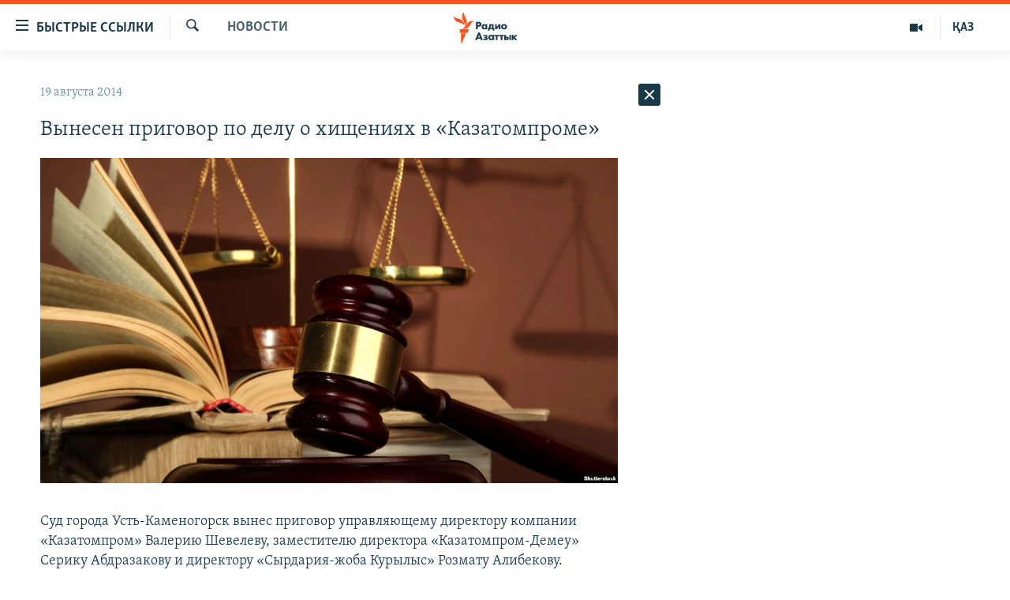

--- FILE ---
content_type: text/html; charset=utf-8
request_url: https://rus.azattyq.org/a/26539392.html
body_size: 37754
content:

<!DOCTYPE html>
<html lang="ru" dir="ltr" class="no-js">
<head>
        <link rel="stylesheet" href="/Content/responsive/RFE/ru-KZ/RFE-ru-KZ.css?&amp;av=0.0.0.0&amp;cb=370">
<script src="https://tags.azattyq.org/rferl-pangea/prod/utag.sync.js"></script><script type='text/javascript' src='https://www.youtube.com/iframe_api' async></script>            <link rel="manifest" href="/manifest.json">
    <script type="text/javascript">
        //a general 'js' detection, must be on top level in <head>, due to CSS performance
        document.documentElement.className = "js";
        var cacheBuster = "370";
        var appBaseUrl = "/";
        var imgEnhancerBreakpoints = [0, 144, 256, 408, 650, 1023, 1597];
        var isLoggingEnabled = false;
        var isPreviewPage = false;
        var isLivePreviewPage = false;

        if (!isPreviewPage) {
            window.RFE = window.RFE || {};
            window.RFE.cacheEnabledByParam = window.location.href.indexOf('nocache=1') === -1;

            const url = new URL(window.location.href);
            const params = new URLSearchParams(url.search);

            // Remove the 'nocache' parameter
            params.delete('nocache');

            // Update the URL without the 'nocache' parameter
            url.search = params.toString();
            window.history.replaceState(null, '', url.toString());
        } else {
            window.addEventListener('load', function() {
                const links = window.document.links;
                for (let i = 0; i < links.length; i++) {
                    links[i].href = '#';
                    links[i].target = '_self';
                }
             })
        }

var pwaEnabled = true;        var swCacheDisabled;
    </script>
    <meta charset="utf-8" />

            <title>&#x412;&#x44B;&#x43D;&#x435;&#x441;&#x435;&#x43D; &#x43F;&#x440;&#x438;&#x433;&#x43E;&#x432;&#x43E;&#x440; &#x43F;&#x43E; &#x434;&#x435;&#x43B;&#x443; &#x43E; &#x445;&#x438;&#x449;&#x435;&#x43D;&#x438;&#x44F;&#x445; &#x432; &#xAB;&#x41A;&#x430;&#x437;&#x430;&#x442;&#x43E;&#x43C;&#x43F;&#x440;&#x43E;&#x43C;&#x435;&#xBB;</title>
            <meta name="description" content="&#x421;&#x443;&#x434; &#x433;&#x43E;&#x440;&#x43E;&#x434;&#x430; &#x423;&#x441;&#x442;&#x44C;-&#x41A;&#x430;&#x43C;&#x435;&#x43D;&#x43E;&#x433;&#x43E;&#x440;&#x441;&#x43A; &#x432;&#x44B;&#x43D;&#x435;&#x441; &#x43F;&#x440;&#x438;&#x433;&#x43E;&#x432;&#x43E;&#x440; &#x443;&#x43F;&#x440;&#x430;&#x432;&#x43B;&#x44F;&#x44E;&#x449;&#x435;&#x43C;&#x443; &#x434;&#x438;&#x440;&#x435;&#x43A;&#x442;&#x43E;&#x440;&#x443; &#x43A;&#x43E;&#x43C;&#x43F;&#x430;&#x43D;&#x438;&#x438; &#xAB;&#x41A;&#x430;&#x437;&#x430;&#x442;&#x43E;&#x43C;&#x43F;&#x440;&#x43E;&#x43C;&#xBB; &#x412;&#x430;&#x43B;&#x435;&#x440;&#x438;&#x44E; &#x428;&#x435;&#x432;&#x435;&#x43B;&#x435;&#x432;&#x443;, &#x437;&#x430;&#x43C;&#x435;&#x441;&#x442;&#x438;&#x442;&#x435;&#x43B;&#x44E; &#x434;&#x438;&#x440;&#x435;&#x43A;&#x442;&#x43E;&#x440;&#x430; &#xAB;&#x41A;&#x430;&#x437;&#x430;&#x442;&#x43E;&#x43C;&#x43F;&#x440;&#x43E;&#x43C;-&#x414;&#x435;&#x43C;&#x435;&#x443;&#xBB; &#x421;&#x435;&#x440;&#x438;&#x43A;&#x443; &#x410;&#x431;&#x434;&#x440;&#x430;&#x437;&#x430;&#x43A;&#x43E;&#x432;&#x443; &#x438; &#x434;&#x438;&#x440;&#x435;&#x43A;&#x442;&#x43E;&#x440;&#x443; &#xAB;&#x421;&#x44B;&#x440;&#x434;&#x430;&#x440;&#x438;&#x44F;-&#x436;&#x43E;&#x431;&#x430; &#x41A;&#x443;&#x440;&#x44B;&#x43B;&#x44B;&#x441;&#xBB; &#x420;&#x43E;&#x437;&#x43C;&#x430;&#x442;&#x443; &#x410;&#x43B;&#x438;&#x431;&#x435;&#x43A;&#x43E;&#x432;&#x443;.&#xD;&#xA; &#x428;&#x435;&#x432;&#x435;&#x43B;&#x435;&#x432;&#x430; &#x438; &#x410;&#x431;&#x434;&#x440;&#x430;&#x437;&#x430;&#x43A;&#x43E;&#x432;&#x430; &#x43F;&#x440;&#x438;&#x437;&#x43D;&#x430;&#x43B;&#x438; &#x432;&#x438;&#x43D;&#x43E;&#x432;&#x43D;&#x44B;&#x43C;&#x438; &#x432; &#x43D;&#x435;&#x437;&#x430;&#x43A;&#x43E;&#x43D;&#x43D;&#x43E;&#x43C; &#x440;&#x430;&#x437;&#x433;&#x43B;&#x430;&#x448;&#x435;&#x43D;&#x438;&#x438; &#x438;..." />
                <meta name="keywords" content="Новости " />
    <meta name="viewport" content="width=device-width, initial-scale=1.0" />


    <meta http-equiv="X-UA-Compatible" content="IE=edge" />

<meta name="robots" content="max-image-preview:large"><meta name="yandex-verification" content="b4983b94636388c5" />

        <link href="https://rus.azattyq.org/a/26539392.html" rel="canonical" />

        <meta name="apple-mobile-web-app-title" content="&#x420;&#x430;&#x434;&#x438;&#x43E; &#xAB;&#x421;&#x432;&#x43E;&#x431;&#x43E;&#x434;&#x43D;&#x430;&#x44F; &#x415;&#x432;&#x440;&#x43E;&#x43F;&#x430;&#xBB;/&#x420;&#x430;&#x434;&#x438;&#x43E; &#xAB;&#x421;&#x432;&#x43E;&#x431;&#x43E;&#x434;&#x430;&#xBB;" />
        <meta name="apple-mobile-web-app-status-bar-style" content="black" />
            <meta name="apple-itunes-app" content="app-id=475986784, app-argument=//26539392.ltr" />
<meta content="&#x412;&#x44B;&#x43D;&#x435;&#x441;&#x435;&#x43D; &#x43F;&#x440;&#x438;&#x433;&#x43E;&#x432;&#x43E;&#x440; &#x43F;&#x43E; &#x434;&#x435;&#x43B;&#x443; &#x43E; &#x445;&#x438;&#x449;&#x435;&#x43D;&#x438;&#x44F;&#x445; &#x432; &#xAB;&#x41A;&#x430;&#x437;&#x430;&#x442;&#x43E;&#x43C;&#x43F;&#x440;&#x43E;&#x43C;&#x435;&#xBB;" property="og:title"></meta>
<meta content="&#x421;&#x443;&#x434; &#x433;&#x43E;&#x440;&#x43E;&#x434;&#x430; &#x423;&#x441;&#x442;&#x44C;-&#x41A;&#x430;&#x43C;&#x435;&#x43D;&#x43E;&#x433;&#x43E;&#x440;&#x441;&#x43A; &#x432;&#x44B;&#x43D;&#x435;&#x441; &#x43F;&#x440;&#x438;&#x433;&#x43E;&#x432;&#x43E;&#x440; &#x443;&#x43F;&#x440;&#x430;&#x432;&#x43B;&#x44F;&#x44E;&#x449;&#x435;&#x43C;&#x443; &#x434;&#x438;&#x440;&#x435;&#x43A;&#x442;&#x43E;&#x440;&#x443; &#x43A;&#x43E;&#x43C;&#x43F;&#x430;&#x43D;&#x438;&#x438; &#xAB;&#x41A;&#x430;&#x437;&#x430;&#x442;&#x43E;&#x43C;&#x43F;&#x440;&#x43E;&#x43C;&#xBB; &#x412;&#x430;&#x43B;&#x435;&#x440;&#x438;&#x44E; &#x428;&#x435;&#x432;&#x435;&#x43B;&#x435;&#x432;&#x443;, &#x437;&#x430;&#x43C;&#x435;&#x441;&#x442;&#x438;&#x442;&#x435;&#x43B;&#x44E; &#x434;&#x438;&#x440;&#x435;&#x43A;&#x442;&#x43E;&#x440;&#x430; &#xAB;&#x41A;&#x430;&#x437;&#x430;&#x442;&#x43E;&#x43C;&#x43F;&#x440;&#x43E;&#x43C;-&#x414;&#x435;&#x43C;&#x435;&#x443;&#xBB; &#x421;&#x435;&#x440;&#x438;&#x43A;&#x443; &#x410;&#x431;&#x434;&#x440;&#x430;&#x437;&#x430;&#x43A;&#x43E;&#x432;&#x443; &#x438; &#x434;&#x438;&#x440;&#x435;&#x43A;&#x442;&#x43E;&#x440;&#x443; &#xAB;&#x421;&#x44B;&#x440;&#x434;&#x430;&#x440;&#x438;&#x44F;-&#x436;&#x43E;&#x431;&#x430; &#x41A;&#x443;&#x440;&#x44B;&#x43B;&#x44B;&#x441;&#xBB; &#x420;&#x43E;&#x437;&#x43C;&#x430;&#x442;&#x443; &#x410;&#x43B;&#x438;&#x431;&#x435;&#x43A;&#x43E;&#x432;&#x443;.&#xD;&#xA; &#x428;&#x435;&#x432;&#x435;&#x43B;&#x435;&#x432;&#x430; &#x438; &#x410;&#x431;&#x434;&#x440;&#x430;&#x437;&#x430;&#x43A;&#x43E;&#x432;&#x430; &#x43F;&#x440;&#x438;&#x437;&#x43D;&#x430;&#x43B;&#x438; &#x432;&#x438;&#x43D;&#x43E;&#x432;&#x43D;&#x44B;&#x43C;&#x438; &#x432; &#x43D;&#x435;&#x437;&#x430;&#x43A;&#x43E;&#x43D;&#x43D;&#x43E;&#x43C; &#x440;&#x430;&#x437;&#x433;&#x43B;&#x430;&#x448;&#x435;&#x43D;&#x438;&#x438; &#x438;..." property="og:description"></meta>
<meta content="article" property="og:type"></meta>
<meta content="https://rus.azattyq.org/a/26539392.html" property="og:url"></meta>
<meta content="&#x420;&#x430;&#x434;&#x438;&#x43E; &#x410;&#x437;&#x430;&#x442;&#x442;&#x44B;&#x43A;" property="og:site_name"></meta>
<meta content="https://www.facebook.com/RadioAzattyq" property="article:publisher"></meta>
<meta content="https://gdb.rferl.org/d0992558-b4c0-4cdd-b370-505714499c81_w1200_h630.jpg" property="og:image"></meta>
<meta content="1200" property="og:image:width"></meta>
<meta content="630" property="og:image:height"></meta>
<meta content="137980759673857" property="fb:app_id"></meta>
<meta content="summary_large_image" name="twitter:card"></meta>
<meta content="@Radio_Azattyk" name="twitter:site"></meta>
<meta content="https://gdb.rferl.org/d0992558-b4c0-4cdd-b370-505714499c81_w1200_h630.jpg" name="twitter:image"></meta>
<meta content="&#x412;&#x44B;&#x43D;&#x435;&#x441;&#x435;&#x43D; &#x43F;&#x440;&#x438;&#x433;&#x43E;&#x432;&#x43E;&#x440; &#x43F;&#x43E; &#x434;&#x435;&#x43B;&#x443; &#x43E; &#x445;&#x438;&#x449;&#x435;&#x43D;&#x438;&#x44F;&#x445; &#x432; &#xAB;&#x41A;&#x430;&#x437;&#x430;&#x442;&#x43E;&#x43C;&#x43F;&#x440;&#x43E;&#x43C;&#x435;&#xBB;" name="twitter:title"></meta>
<meta content="&#x421;&#x443;&#x434; &#x433;&#x43E;&#x440;&#x43E;&#x434;&#x430; &#x423;&#x441;&#x442;&#x44C;-&#x41A;&#x430;&#x43C;&#x435;&#x43D;&#x43E;&#x433;&#x43E;&#x440;&#x441;&#x43A; &#x432;&#x44B;&#x43D;&#x435;&#x441; &#x43F;&#x440;&#x438;&#x433;&#x43E;&#x432;&#x43E;&#x440; &#x443;&#x43F;&#x440;&#x430;&#x432;&#x43B;&#x44F;&#x44E;&#x449;&#x435;&#x43C;&#x443; &#x434;&#x438;&#x440;&#x435;&#x43A;&#x442;&#x43E;&#x440;&#x443; &#x43A;&#x43E;&#x43C;&#x43F;&#x430;&#x43D;&#x438;&#x438; &#xAB;&#x41A;&#x430;&#x437;&#x430;&#x442;&#x43E;&#x43C;&#x43F;&#x440;&#x43E;&#x43C;&#xBB; &#x412;&#x430;&#x43B;&#x435;&#x440;&#x438;&#x44E; &#x428;&#x435;&#x432;&#x435;&#x43B;&#x435;&#x432;&#x443;, &#x437;&#x430;&#x43C;&#x435;&#x441;&#x442;&#x438;&#x442;&#x435;&#x43B;&#x44E; &#x434;&#x438;&#x440;&#x435;&#x43A;&#x442;&#x43E;&#x440;&#x430; &#xAB;&#x41A;&#x430;&#x437;&#x430;&#x442;&#x43E;&#x43C;&#x43F;&#x440;&#x43E;&#x43C;-&#x414;&#x435;&#x43C;&#x435;&#x443;&#xBB; &#x421;&#x435;&#x440;&#x438;&#x43A;&#x443; &#x410;&#x431;&#x434;&#x440;&#x430;&#x437;&#x430;&#x43A;&#x43E;&#x432;&#x443; &#x438; &#x434;&#x438;&#x440;&#x435;&#x43A;&#x442;&#x43E;&#x440;&#x443; &#xAB;&#x421;&#x44B;&#x440;&#x434;&#x430;&#x440;&#x438;&#x44F;-&#x436;&#x43E;&#x431;&#x430; &#x41A;&#x443;&#x440;&#x44B;&#x43B;&#x44B;&#x441;&#xBB; &#x420;&#x43E;&#x437;&#x43C;&#x430;&#x442;&#x443; &#x410;&#x43B;&#x438;&#x431;&#x435;&#x43A;&#x43E;&#x432;&#x443;.&#xD;&#xA; &#x428;&#x435;&#x432;&#x435;&#x43B;&#x435;&#x432;&#x430; &#x438; &#x410;&#x431;&#x434;&#x440;&#x430;&#x437;&#x430;&#x43A;&#x43E;&#x432;&#x430; &#x43F;&#x440;&#x438;&#x437;&#x43D;&#x430;&#x43B;&#x438; &#x432;&#x438;&#x43D;&#x43E;&#x432;&#x43D;&#x44B;&#x43C;&#x438; &#x432; &#x43D;&#x435;&#x437;&#x430;&#x43A;&#x43E;&#x43D;&#x43D;&#x43E;&#x43C; &#x440;&#x430;&#x437;&#x433;&#x43B;&#x430;&#x448;&#x435;&#x43D;&#x438;&#x438; &#x438;..." name="twitter:description"></meta>
                    <link rel="amphtml" href="https://rus.azattyq.org/amp/26539392.html" />
<script type="application/ld+json">{"articleSection":"Новости ","isAccessibleForFree":true,"headline":"Вынесен приговор по делу о хищениях в «Казатомпроме»","inLanguage":"ru-KZ","keywords":"Новости ","author":{"@type":"Person","name":"Автор"},"datePublished":"2014-08-19 10:00:54Z","dateModified":"2014-08-20 06:57:54Z","publisher":{"logo":{"width":512,"height":220,"@type":"ImageObject","url":"https://rus.azattyq.org/Content/responsive/RFE/ru-KZ/img/logo.png"},"@type":"NewsMediaOrganization","url":"https://rus.azattyq.org","sameAs":["https://facebook.com/RadioAzattyq","https://twitter.com/RadioAzattyq","https://www.youtube.com/user/AzattyqRadio","https://www.instagram.com/azattyq","https://t.me/RadioAzattyq"],"name":"Радио Азаттык","alternateName":""},"@context":"https://schema.org","@type":"NewsArticle","mainEntityOfPage":"https://rus.azattyq.org/a/26539392.html","url":"https://rus.azattyq.org/a/26539392.html","description":"Суд города Усть-Каменогорск вынес приговор управляющему директору компании «Казатомпром» Валерию Шевелеву, заместителю директора «Казатомпром-Демеу» Серику Абдразакову и директору «Сырдария-жоба Курылыс» Розмату Алибекову.\r\n Шевелева и Абдразакова признали виновными в незаконном разглашении и...","image":{"width":1080,"height":608,"@type":"ImageObject","url":"https://gdb.rferl.org/d0992558-b4c0-4cdd-b370-505714499c81_w1080_h608.jpg"},"name":"Вынесен приговор по делу о хищениях в «Казатомпроме»"}</script>
    <script src="/Scripts/responsive/infographics.bundle.min.js?&amp;av=0.0.0.0&amp;cb=370"></script>
        <script src="/Scripts/responsive/dollardom.min.js?&amp;av=0.0.0.0&amp;cb=370"></script>
        <script src="/Scripts/responsive/modules/commons.js?&amp;av=0.0.0.0&amp;cb=370"></script>
        <script src="/Scripts/responsive/modules/app_code.js?&amp;av=0.0.0.0&amp;cb=370"></script>

        <link rel="icon" type="image/svg+xml" href="/Content/responsive/RFE/img/webApp/favicon.svg" />
        <link rel="alternate icon" href="/Content/responsive/RFE/img/webApp/favicon.ico" />
            <link rel="mask-icon" color="#ea6903" href="/Content/responsive/RFE/img/webApp/favicon_safari.svg" />
        <link rel="apple-touch-icon" sizes="152x152" href="/Content/responsive/RFE/img/webApp/ico-152x152.png" />
        <link rel="apple-touch-icon" sizes="144x144" href="/Content/responsive/RFE/img/webApp/ico-144x144.png" />
        <link rel="apple-touch-icon" sizes="114x114" href="/Content/responsive/RFE/img/webApp/ico-114x114.png" />
        <link rel="apple-touch-icon" sizes="72x72" href="/Content/responsive/RFE/img/webApp/ico-72x72.png" />
        <link rel="apple-touch-icon-precomposed" href="/Content/responsive/RFE/img/webApp/ico-57x57.png" />
        <link rel="icon" sizes="192x192" href="/Content/responsive/RFE/img/webApp/ico-192x192.png" />
        <link rel="icon" sizes="128x128" href="/Content/responsive/RFE/img/webApp/ico-128x128.png" />
        <meta name="msapplication-TileColor" content="#ffffff" />
        <meta name="msapplication-TileImage" content="/Content/responsive/RFE/img/webApp/ico-144x144.png" />
                <link rel="preload" href="/Content/responsive/fonts/Skolar-Lt_Cyrl_v2.4.woff" type="font/woff" as="font" crossorigin="anonymous" />
    <link rel="alternate" type="application/rss+xml" title="RFE/RL - Top Stories [RSS]" href="/api/" />
    <link rel="sitemap" type="application/rss+xml" href="/sitemap.xml" />
    
    



</head>
<body class=" nav-no-loaded cc_theme pg-arch arch-news nojs-images ">
        <script type="text/javascript" >
            var analyticsData = {url:"https://rus.azattyq.org/a/26539392.html",property_id:"418",article_uid:"26539392",page_title:"Вынесен приговор по делу о хищениях в «Казатомпроме»",page_type:"article",content_type:"article",subcontent_type:"article",last_modified:"2014-08-20 06:57:54Z",pub_datetime:"2014-08-19 10:00:54Z",pub_year:"2014",pub_month:"08",pub_day:"19",pub_hour:"10",pub_weekday:"Tuesday",section:"новости ",english_section:"news-azattyq",byline:"",categories:"news-azattyq",domain:"rus.azattyq.org",language:"Russian",language_service:"RFERL Kazakh",platform:"web",copied:"no",copied_article:"",copied_title:"",runs_js:"Yes",cms_release:"8.44.0.0.370",enviro_type:"prod",slug:"",entity:"RFE",short_language_service:"KAZ",platform_short:"W",page_name:"Вынесен приговор по делу о хищениях в «Казатомпроме»"};
        </script>
<noscript><iframe src="https://www.googletagmanager.com/ns.html?id=GTM-WXZBPZ" height="0" width="0" style="display:none;visibility:hidden"></iframe></noscript>        <script type="text/javascript" data-cookiecategory="analytics">
            var gtmEventObject = Object.assign({}, analyticsData, {event: 'page_meta_ready'});window.dataLayer = window.dataLayer || [];window.dataLayer.push(gtmEventObject);
            if (top.location === self.location) { //if not inside of an IFrame
                 var renderGtm = "true";
                 if (renderGtm === "true") {
            (function(w,d,s,l,i){w[l]=w[l]||[];w[l].push({'gtm.start':new Date().getTime(),event:'gtm.js'});var f=d.getElementsByTagName(s)[0],j=d.createElement(s),dl=l!='dataLayer'?'&l='+l:'';j.async=true;j.src='//www.googletagmanager.com/gtm.js?id='+i+dl;f.parentNode.insertBefore(j,f);})(window,document,'script','dataLayer','GTM-WXZBPZ');
                 }
            }
        </script>
        <!--Analytics tag js version start-->
            <script type="text/javascript" data-cookiecategory="analytics">
                var utag_data = Object.assign({}, analyticsData, {});
if(typeof(TealiumTagFrom)==='function' && typeof(TealiumTagSearchKeyword)==='function') {
var utag_from=TealiumTagFrom();var utag_searchKeyword=TealiumTagSearchKeyword();
if(utag_searchKeyword!=null && utag_searchKeyword!=='' && utag_data["search_keyword"]==null) utag_data["search_keyword"]=utag_searchKeyword;if(utag_from!=null && utag_from!=='') utag_data["from"]=TealiumTagFrom();}
                if(window.top!== window.self&&utag_data.page_type==="snippet"){utag_data.page_type = 'iframe';}
                try{if(window.top!==window.self&&window.self.location.hostname===window.top.location.hostname){utag_data.platform = 'self-embed';utag_data.platform_short = 'se';}}catch(e){if(window.top!==window.self&&window.self.location.search.includes("platformType=self-embed")){utag_data.platform = 'cross-promo';utag_data.platform_short = 'cp';}}
                (function(a,b,c,d){    a="https://tags.azattyq.org/rferl-pangea/prod/utag.js";    b=document;c="script";d=b.createElement(c);d.src=a;d.type="text/java"+c;d.async=true;    a=b.getElementsByTagName(c)[0];a.parentNode.insertBefore(d,a);    })();
            </script>
        <!--Analytics tag js version end-->
<!-- Analytics tag management NoScript -->
<noscript>
<img style="position: absolute; border: none;" src="https://ssc.azattyq.org/b/ss/bbgprod,bbgentityrferl/1/G.4--NS/1495040664?pageName=rfe%3akaz%3aw%3aarticle%3a%d0%92%d1%8b%d0%bd%d0%b5%d1%81%d0%b5%d0%bd%20%d0%bf%d1%80%d0%b8%d0%b3%d0%be%d0%b2%d0%be%d1%80%20%d0%bf%d0%be%20%d0%b4%d0%b5%d0%bb%d1%83%20%d0%be%20%d1%85%d0%b8%d1%89%d0%b5%d0%bd%d0%b8%d1%8f%d1%85%20%d0%b2%20%c2%ab%d0%9a%d0%b0%d0%b7%d0%b0%d1%82%d0%be%d0%bc%d0%bf%d1%80%d0%be%d0%bc%d0%b5%c2%bb&amp;c6=%d0%92%d1%8b%d0%bd%d0%b5%d1%81%d0%b5%d0%bd%20%d0%bf%d1%80%d0%b8%d0%b3%d0%be%d0%b2%d0%be%d1%80%20%d0%bf%d0%be%20%d0%b4%d0%b5%d0%bb%d1%83%20%d0%be%20%d1%85%d0%b8%d1%89%d0%b5%d0%bd%d0%b8%d1%8f%d1%85%20%d0%b2%20%c2%ab%d0%9a%d0%b0%d0%b7%d0%b0%d1%82%d0%be%d0%bc%d0%bf%d1%80%d0%be%d0%bc%d0%b5%c2%bb&amp;v36=8.44.0.0.370&amp;v6=D=c6&amp;g=https%3a%2f%2frus.azattyq.org%2fa%2f26539392.html&amp;c1=D=g&amp;v1=D=g&amp;events=event1,event52&amp;c16=rferl%20kazakh&amp;v16=D=c16&amp;c5=news-azattyq&amp;v5=D=c5&amp;ch=%d0%9d%d0%be%d0%b2%d0%be%d1%81%d1%82%d0%b8%20&amp;c15=russian&amp;v15=D=c15&amp;c4=article&amp;v4=D=c4&amp;c14=26539392&amp;v14=D=c14&amp;v20=no&amp;c17=web&amp;v17=D=c17&amp;mcorgid=518abc7455e462b97f000101%40adobeorg&amp;server=rus.azattyq.org&amp;pageType=D=c4&amp;ns=bbg&amp;v29=D=server&amp;v25=rfe&amp;v30=418&amp;v105=D=User-Agent " alt="analytics" width="1" height="1" /></noscript>
<!-- End of Analytics tag management NoScript -->


        <!--*** Accessibility links - For ScreenReaders only ***-->
        <section>
            <div class="sr-only">
                <h2>&#x414;&#x43E;&#x441;&#x442;&#x443;&#x43F;&#x43D;&#x43E;&#x441;&#x442;&#x44C; &#x441;&#x441;&#x44B;&#x43B;&#x43E;&#x43A;</h2>
                <ul>
                    <li><a href="#content" data-disable-smooth-scroll="1">&#x412;&#x435;&#x440;&#x43D;&#x443;&#x442;&#x44C;&#x441;&#x44F; &#x43A; &#x43E;&#x441;&#x43D;&#x43E;&#x432;&#x43D;&#x43E;&#x43C;&#x443; &#x441;&#x43E;&#x434;&#x435;&#x440;&#x436;&#x430;&#x43D;&#x438;&#x44E;</a></li>
                    <li><a href="#navigation" data-disable-smooth-scroll="1">&#x412;&#x435;&#x440;&#x43D;&#x443;&#x442;&#x441;&#x44F; &#x43A; &#x433;&#x43B;&#x430;&#x432;&#x43D;&#x43E;&#x439; &#x43D;&#x430;&#x432;&#x438;&#x433;&#x430;&#x446;&#x438;&#x438;</a></li>
                    <li><a href="#txtHeaderSearch" data-disable-smooth-scroll="1">&#x412;&#x435;&#x440;&#x43D;&#x443;&#x442;&#x441;&#x44F; &#x43A; &#x43F;&#x43E;&#x438;&#x441;&#x43A;&#x443;</a></li>
                </ul>
            </div>
        </section>
    




<div dir="ltr">
    <div id="page">
            <aside>

<div class="c-lightbox overlay-modal">
    <div class="c-lightbox__intro">
        <h2 class="c-lightbox__intro-title"></h2>
        <button class="btn btn--rounded c-lightbox__btn c-lightbox__intro-next" title="&#x421;&#x43B;&#x435;&#x434;&#x443;&#x44E;&#x449;&#x438;&#x439;">
            <span class="ico ico--rounded ico-chevron-forward"></span>
            <span class="sr-only">&#x421;&#x43B;&#x435;&#x434;&#x443;&#x44E;&#x449;&#x438;&#x439;</span>
        </button>
    </div>
    <div class="c-lightbox__nav">
        <button class="btn btn--rounded c-lightbox__btn c-lightbox__btn--close" title="&#x417;&#x430;&#x43A;&#x440;&#x44B;&#x442;&#x44C;">
            <span class="ico ico--rounded ico-close"></span>
            <span class="sr-only">&#x417;&#x430;&#x43A;&#x440;&#x44B;&#x442;&#x44C;</span>
        </button>
        <button class="btn btn--rounded c-lightbox__btn c-lightbox__btn--prev" title="&#x41F;&#x440;&#x435;&#x434;&#x44B;&#x434;&#x443;&#x449;&#x438;&#x439;">
            <span class="ico ico--rounded ico-chevron-backward"></span>
            <span class="sr-only">&#x41F;&#x440;&#x435;&#x434;&#x44B;&#x434;&#x443;&#x449;&#x438;&#x439;</span>
        </button>
        <button class="btn btn--rounded c-lightbox__btn c-lightbox__btn--next" title="&#x421;&#x43B;&#x435;&#x434;&#x443;&#x44E;&#x449;&#x438;&#x439;">
            <span class="ico ico--rounded ico-chevron-forward"></span>
            <span class="sr-only">&#x421;&#x43B;&#x435;&#x434;&#x443;&#x44E;&#x449;&#x438;&#x439;</span>
        </button>
    </div>
    <div class="c-lightbox__content-wrap">
        <figure class="c-lightbox__content">
            <span class="c-spinner c-spinner--lightbox">
                <img src="/Content/responsive/img/player-spinner.png"
                     alt="please wait"
                     title="please wait" />
            </span>
            <div class="c-lightbox__img">
                <div class="thumb">
                    <img src="" alt="" />
                </div>
            </div>
            <figcaption>
                <div class="c-lightbox__info c-lightbox__info--foot">
                    <span class="c-lightbox__counter"></span>
                    <span class="caption c-lightbox__caption"></span>
                </div>
            </figcaption>
        </figure>
    </div>
    <div class="hidden">
        <div class="content-advisory__box content-advisory__box--lightbox">
            <span class="content-advisory__box-text">&#x42D;&#x442;&#x430; &#x444;&#x43E;&#x442;&#x43E;&#x433;&#x440;&#x430;&#x444;&#x438;&#x44F; &#x441;&#x43E;&#x434;&#x435;&#x440;&#x436;&#x438;&#x442; &#x43A;&#x43E;&#x43D;&#x442;&#x435;&#x43D;&#x442;, &#x43A;&#x43E;&#x442;&#x43E;&#x440;&#x44B;&#x439; &#x43C;&#x43E;&#x436;&#x435;&#x442; &#x43F;&#x43E;&#x43A;&#x430;&#x437;&#x430;&#x442;&#x44C;&#x441;&#x44F; &#x43E;&#x441;&#x43A;&#x43E;&#x440;&#x431;&#x438;&#x442;&#x435;&#x43B;&#x44C;&#x43D;&#x44B;&#x43C; &#x438;&#x43B;&#x438; &#x43D;&#x435;&#x434;&#x43E;&#x43F;&#x443;&#x441;&#x442;&#x438;&#x43C;&#x44B;&#x43C;.</span>
            <button class="btn btn--transparent content-advisory__box-btn m-t-md" value="text" type="button">
                <span class="btn__text">
                    &#x41A;&#x43B;&#x438;&#x43A;&#x43D;&#x438;&#x442;&#x435;, &#x447;&#x442;&#x43E;&#x431;&#x44B; &#x43F;&#x43E;&#x441;&#x43C;&#x43E;&#x442;&#x440;&#x435;&#x442;&#x44C;
                </span>
            </button>
        </div>
    </div>
</div>                
<div class="ctc-message pos-fix">
    <div class="ctc-message__inner">Link has been copied to clipboard</div>
</div>
            </aside>

<div class="hdr-20 hdr-20--big">
    <div class="hdr-20__inner">
        <div class="hdr-20__max pos-rel">
            <div class="hdr-20__side hdr-20__side--primary d-flex">
                <label data-for="main-menu-ctrl" data-switcher-trigger="true" data-switch-target="main-menu-ctrl" class="burger hdr-trigger pos-rel trans-trigger" data-trans-evt="click" data-trans-id="menu">
                    <span class="ico ico-close hdr-trigger__ico hdr-trigger__ico--close burger__ico burger__ico--close"></span>
                    <span class="ico ico-menu hdr-trigger__ico hdr-trigger__ico--open burger__ico burger__ico--open"></span>
                        <span class="burger__label">&#x411;&#x44B;&#x441;&#x442;&#x440;&#x44B;&#x435; &#x441;&#x441;&#x44B;&#x43B;&#x43A;&#x438;</span>
                </label>
                <div class="menu-pnl pos-fix trans-target" data-switch-target="main-menu-ctrl" data-trans-id="menu">
                    <div class="menu-pnl__inner">
                        <nav class="main-nav menu-pnl__item menu-pnl__item--first">
                            <ul class="main-nav__list accordeon" data-analytics-tales="false" data-promo-name="link" data-location-name="nav,secnav">
                                

        <li class="main-nav__item accordeon__item" data-switch-target="menu-item-598">
            <label class="main-nav__item-name main-nav__item-name--label accordeon__control-label" data-switcher-trigger="true" data-for="menu-item-598">
                &#x426;&#x435;&#x43D;&#x442;&#x440;&#x430;&#x43B;&#x44C;&#x43D;&#x430;&#x44F; &#x410;&#x437;&#x438;&#x44F;
                <span class="ico ico-chevron-down main-nav__chev"></span>
            </label>
            <div class="main-nav__sub-list">
                
    <a class="main-nav__item-name main-nav__item-name--link main-nav__item-name--sub" href="/p/6951.html" title="&#x41A;&#x430;&#x437;&#x430;&#x445;&#x441;&#x442;&#x430;&#x43D;" data-item-name="kazakhstan-rus" >&#x41A;&#x430;&#x437;&#x430;&#x445;&#x441;&#x442;&#x430;&#x43D;</a>

    <a class="main-nav__item-name main-nav__item-name--link main-nav__item-name--sub" href="/kyrgyzstan" title="&#x41A;&#x44B;&#x440;&#x433;&#x44B;&#x437;&#x441;&#x442;&#x430;&#x43D;" data-item-name="Kyrgyzstan-rus" >&#x41A;&#x44B;&#x440;&#x433;&#x44B;&#x437;&#x441;&#x442;&#x430;&#x43D;</a>

    <a class="main-nav__item-name main-nav__item-name--link main-nav__item-name--sub" href="/uzbekistan" title="&#x423;&#x437;&#x431;&#x435;&#x43A;&#x438;&#x441;&#x442;&#x430;&#x43D;" data-item-name="uzbekistan-rus" >&#x423;&#x437;&#x431;&#x435;&#x43A;&#x438;&#x441;&#x442;&#x430;&#x43D;</a>

    <a class="main-nav__item-name main-nav__item-name--link main-nav__item-name--sub" href="/tajikistan" title="&#x422;&#x430;&#x434;&#x436;&#x438;&#x43A;&#x438;&#x441;&#x442;&#x430;&#x43D;" data-item-name="tajikistan-rus" >&#x422;&#x430;&#x434;&#x436;&#x438;&#x43A;&#x438;&#x441;&#x442;&#x430;&#x43D;</a>

            </div>
        </li>

        <li class="main-nav__item">
            <a class="main-nav__item-name main-nav__item-name--link" href="/z/360" title="&#x41D;&#x43E;&#x432;&#x43E;&#x441;&#x442;&#x438;" data-item-name="news-azattyq" >&#x41D;&#x43E;&#x432;&#x43E;&#x441;&#x442;&#x438;</a>
        </li>

        <li class="main-nav__item">
            <a class="main-nav__item-name main-nav__item-name--link" href="/z/22747" title="&#x412;&#x43E;&#x439;&#x43D;&#x430; &#x432; &#x423;&#x43A;&#x440;&#x430;&#x438;&#x43D;&#x435;" data-item-name="war-in-ukraine" >&#x412;&#x43E;&#x439;&#x43D;&#x430; &#x432; &#x423;&#x43A;&#x440;&#x430;&#x438;&#x43D;&#x435;</a>
        </li>

        <li class="main-nav__item accordeon__item" data-switch-target="menu-item-4683">
            <label class="main-nav__item-name main-nav__item-name--label accordeon__control-label" data-switcher-trigger="true" data-for="menu-item-4683">
                &#x41D;&#x430; &#x434;&#x440;&#x443;&#x433;&#x438;&#x445; &#x44F;&#x437;&#x44B;&#x43A;&#x430;&#x445;
                <span class="ico ico-chevron-down main-nav__chev"></span>
            </label>
            <div class="main-nav__sub-list">
                
    <a class="main-nav__item-name main-nav__item-name--link main-nav__item-name--sub" href="https://www.azattyq.org/" title="&#x49A;&#x430;&#x437;&#x430;&#x49B;&#x448;&#x430;"  target="_blank" rel="noopener">&#x49A;&#x430;&#x437;&#x430;&#x49B;&#x448;&#x430;</a>

    <a class="main-nav__item-name main-nav__item-name--link main-nav__item-name--sub" href="https://www.azattyk.org/" title="&#x41A;&#x44B;&#x440;&#x433;&#x44B;&#x437;&#x447;&#x430;"  target="_blank" rel="noopener">&#x41A;&#x44B;&#x440;&#x433;&#x44B;&#x437;&#x447;&#x430;</a>

    <a class="main-nav__item-name main-nav__item-name--link main-nav__item-name--sub" href="https://www.ozodlik.org/" title="&#x40E;&#x437;&#x431;&#x435;&#x43A;&#x447;&#x430;"  target="_blank" rel="noopener">&#x40E;&#x437;&#x431;&#x435;&#x43A;&#x447;&#x430;</a>

    <a class="main-nav__item-name main-nav__item-name--link main-nav__item-name--sub" href="https://www.ozodi.org/" title="&#x422;&#x43E;&#x4B7;&#x438;&#x43A;&#x4E3;"  target="_blank" rel="noopener">&#x422;&#x43E;&#x4B7;&#x438;&#x43A;&#x4E3;</a>

    <a class="main-nav__item-name main-nav__item-name--link main-nav__item-name--sub" href="https://www.azathabar.com/" title="T&#xFC;rkmen&#xE7;e"  target="_blank" rel="noopener">T&#xFC;rkmen&#xE7;e</a>

            </div>
        </li>



                            </ul>
                        </nav>
                        

<div class="menu-pnl__item">
        <a href="https://www.azattyq.org" class="menu-pnl__item-link" alt="&#x49A;&#x430;&#x437;&#x430;&#x49B;">&#x49A;&#x430;&#x437;&#x430;&#x49B;</a>
</div>


                        
                            <div class="menu-pnl__item menu-pnl__item--social">
                                    <h5 class="menu-pnl__sub-head">&#x41F;&#x43E;&#x434;&#x43F;&#x438;&#x448;&#x438;&#x442;&#x435;&#x441;&#x44C; &#x43D;&#x430; &#x43D;&#x430;&#x441; &#x432; &#x441;&#x43E;&#x446;&#x441;&#x435;&#x442;&#x44F;&#x445;</h5>

        <a href="https://facebook.com/RadioAzattyq" title="&#x410;&#x437;&#x430;&#x442;&#x442;&#x44B;&#x43A; &#x432; Facebook&#x27;e" data-analytics-text="follow_on_facebook" class="btn btn--rounded btn--social-inverted menu-pnl__btn js-social-btn btn-facebook"  target="_blank" rel="noopener">
            <span class="ico ico-facebook-alt ico--rounded"></span>
        </a>


        <a href="https://www.youtube.com/user/AzattyqRadio" title="&#x41D;&#x430;&#x448; Youtube-&#x43A;&#x430;&#x43D;&#x430;&#x43B;" data-analytics-text="follow_on_youtube" class="btn btn--rounded btn--social-inverted menu-pnl__btn js-social-btn btn-youtube"  target="_blank" rel="noopener">
            <span class="ico ico-youtube ico--rounded"></span>
        </a>


        <a href="https://twitter.com/RadioAzattyq" title="&#x410;&#x437;&#x430;&#x442;&#x442;&#x44B;&#x43A; &#x432; Twitter&#x27;e" data-analytics-text="follow_on_twitter" class="btn btn--rounded btn--social-inverted menu-pnl__btn js-social-btn btn-twitter"  target="_blank" rel="noopener">
            <span class="ico ico-twitter ico--rounded"></span>
        </a>


        <a href="https://www.instagram.com/azattyq" title="&#x410;&#x437;&#x430;&#x442;&#x442;&#x44B;&#x43A; &#x432; Instagram&#x27;&#x435;" data-analytics-text="follow_on_instagram" class="btn btn--rounded btn--social-inverted menu-pnl__btn js-social-btn btn-instagram"  target="_blank" rel="noopener">
            <span class="ico ico-instagram ico--rounded"></span>
        </a>


        <a href="https://t.me/RadioAzattyq" title="&#x410;&#x437;&#x430;&#x442;&#x442;&#x44B;&#x43A; &#x432; Telegram&#x27;&#x435;" data-analytics-text="follow_on_telegram" class="btn btn--rounded btn--social-inverted menu-pnl__btn js-social-btn btn-telegram"  target="_blank" rel="noopener">
            <span class="ico ico-telegram ico--rounded"></span>
        </a>

                            </div>
                            <div class="menu-pnl__item">
                                <a href="/navigation/allsites" class="menu-pnl__item-link">
                                    <span class="ico ico-languages "></span>
                                    &#x412;&#x441;&#x435; &#x441;&#x430;&#x439;&#x442;&#x44B; &#x420;&#x421;&#x415;/&#x420;&#x421;
                                </a>
                            </div>
                    </div>
                </div>
                <label data-for="top-search-ctrl" data-switcher-trigger="true" data-switch-target="top-search-ctrl" class="top-srch-trigger hdr-trigger">
                    <span class="ico ico-close hdr-trigger__ico hdr-trigger__ico--close top-srch-trigger__ico top-srch-trigger__ico--close"></span>
                    <span class="ico ico-search hdr-trigger__ico hdr-trigger__ico--open top-srch-trigger__ico top-srch-trigger__ico--open"></span>
                </label>
                <div class="srch-top srch-top--in-header" data-switch-target="top-search-ctrl">
                    <div class="container">
                        
<form action="/s" class="srch-top__form srch-top__form--in-header" id="form-topSearchHeader" method="get" role="search">    <label for="txtHeaderSearch" class="sr-only">&#x418;&#x441;&#x43A;&#x430;&#x442;&#x44C;</label>
    <input type="text" id="txtHeaderSearch" name="k" placeholder="&#x41F;&#x43E;&#x438;&#x441;&#x43A;" accesskey="s" value="" class="srch-top__input analyticstag-event" onkeydown="if (event.keyCode === 13) { FireAnalyticsTagEventOnSearch('search', $dom.get('#txtHeaderSearch')[0].value) }" />
    <button title="&#x418;&#x441;&#x43A;&#x430;&#x442;&#x44C;" type="submit" class="btn btn--top-srch analyticstag-event" onclick="FireAnalyticsTagEventOnSearch('search', $dom.get('#txtHeaderSearch')[0].value) ">
        <span class="ico ico-search"></span>
    </button>
</form>
                    </div>
                </div>
                <a href="/" class="main-logo-link">
                    <img src="/Content/responsive/RFE/ru-KZ/img/logo-compact.svg" class="main-logo main-logo--comp" alt="site logo">
                        <img src="/Content/responsive/RFE/ru-KZ/img/logo.svg" class="main-logo main-logo--big" alt="site logo">
                </a>
            </div>
            <div class="hdr-20__side hdr-20__side--secondary d-flex">
                

    <a href="https://www.azattyq.org" title="&#x49A;&#x410;&#x417;" class="hdr-20__secondary-item hdr-20__secondary-item--lang" data-item-name="satellite">
        
&#x49A;&#x410;&#x417;
    </a>

    <a href="/multimedia" title="&#x41C;&#x443;&#x43B;&#x44C;&#x442;&#x438;&#x43C;&#x435;&#x434;&#x438;&#x430;" class="hdr-20__secondary-item" data-item-name="video">
        
    <span class="ico ico-video hdr-20__secondary-icon"></span>

    </a>

    <a href="/s" title="&#x418;&#x441;&#x43A;&#x430;&#x442;&#x44C;" class="hdr-20__secondary-item hdr-20__secondary-item--search" data-item-name="search">
        
    <span class="ico ico-search hdr-20__secondary-icon hdr-20__secondary-icon--search"></span>

    </a>



                
                <div class="srch-bottom">
                    
<form action="/s" class="srch-bottom__form d-flex" id="form-bottomSearch" method="get" role="search">    <label for="txtSearch" class="sr-only">&#x418;&#x441;&#x43A;&#x430;&#x442;&#x44C;</label>
    <input type="search" id="txtSearch" name="k" placeholder="&#x41F;&#x43E;&#x438;&#x441;&#x43A;" accesskey="s" value="" class="srch-bottom__input analyticstag-event" onkeydown="if (event.keyCode === 13) { FireAnalyticsTagEventOnSearch('search', $dom.get('#txtSearch')[0].value) }" />
    <button title="&#x418;&#x441;&#x43A;&#x430;&#x442;&#x44C;" type="submit" class="btn btn--bottom-srch analyticstag-event" onclick="FireAnalyticsTagEventOnSearch('search', $dom.get('#txtSearch')[0].value) ">
        <span class="ico ico-search"></span>
    </button>
</form>
                </div>
            </div>
            <img src="/Content/responsive/RFE/ru-KZ/img/logo-print.gif" class="logo-print" alt="site logo">
            <img src="/Content/responsive/RFE/ru-KZ/img/logo-print_color.png" class="logo-print logo-print--color" alt="site logo">
        </div>
    </div>
</div>
    <script>
        if (document.body.className.indexOf('pg-home') > -1) {
            var nav2In = document.querySelector('.hdr-20__inner');
            var nav2Sec = document.querySelector('.hdr-20__side--secondary');
            var secStyle = window.getComputedStyle(nav2Sec);
            if (nav2In && window.pageYOffset < 150 && secStyle['position'] !== 'fixed') {
                nav2In.classList.add('hdr-20__inner--big')
            }
        }
    </script>



<div class="c-hlights c-hlights--breaking c-hlights--no-item" data-hlight-display="mobile,desktop">
    <div class="c-hlights__wrap container p-0">
        <div class="c-hlights__nav">
            <a role="button" href="#" title="&#x41F;&#x440;&#x435;&#x434;&#x44B;&#x434;&#x443;&#x449;&#x438;&#x439;">
                <span class="ico ico-chevron-backward m-0"></span>
                <span class="sr-only">&#x41F;&#x440;&#x435;&#x434;&#x44B;&#x434;&#x443;&#x449;&#x438;&#x439;</span>
            </a>
            <a role="button" href="#" title="&#x421;&#x43B;&#x435;&#x434;&#x443;&#x44E;&#x449;&#x438;&#x439;">
                <span class="ico ico-chevron-forward m-0"></span>
                <span class="sr-only">&#x421;&#x43B;&#x435;&#x434;&#x443;&#x44E;&#x449;&#x438;&#x439;</span>
            </a>
        </div>
        <span class="c-hlights__label">
            <span class="">&#x421;&#x440;&#x43E;&#x447;&#x43D;&#x44B;&#x435; &#x43D;&#x43E;&#x432;&#x43E;&#x441;&#x442;&#x438;:</span>
            <span class="switcher-trigger">
                <label data-for="more-less-1" data-switcher-trigger="true" class="switcher-trigger__label switcher-trigger__label--more p-b-0" title="&#x41F;&#x43E;&#x43A;&#x430;&#x437;&#x430;&#x442;&#x44C; &#x431;&#x43E;&#x43B;&#x44C;&#x448;&#x435;">
                    <span class="ico ico-chevron-down"></span>
                </label>
                <label data-for="more-less-1" data-switcher-trigger="true" class="switcher-trigger__label switcher-trigger__label--less p-b-0" title="&#x421;&#x43E;&#x43A;&#x440;&#x430;&#x442;&#x438;&#x442;&#x44C; &#x442;&#x435;&#x43A;&#x441;&#x442;">
                    <span class="ico ico-chevron-up"></span>
                </label>
            </span>
        </span>
        <ul class="c-hlights__items switcher-target" data-switch-target="more-less-1">
            
        </ul>
    </div>
</div>


        <div id="content">
            

<div class="container">
    <div class="row">
        <div class="col-sm-12 col-md-8">
            <div class="news">

    <h1 class="pg-title pg-title--move-to-header">
        &#x41D;&#x43E;&#x432;&#x43E;&#x441;&#x442;&#x438; 
    </h1>
                <div id="newsItems" class="accordeon accordeon--scroll-adjust">

<div class="accordeon__item-wrap">
    <div class="news__item news__item--unopenable accordeon__item sticky-btn-parent" data-switcher-opened=true data-switch-target="more-less-26539392" data-article-id="26539392" data-api-id="26539392" data-api-type="1">
        <div class="news__item-inner pos-rel">

<div class="publishing-details ">
        <div class="published">
            <span class="date" >
                    <time pubdate="pubdate" datetime="2014-08-19T15:00:54&#x2B;05:00">
                        19 &#x430;&#x432;&#x433;&#x443;&#x441;&#x442;&#x430; 2014
                    </time>
            </span>
        </div>
</div>


    <h1 class="title pg-title">
        &#x412;&#x44B;&#x43D;&#x435;&#x441;&#x435;&#x43D; &#x43F;&#x440;&#x438;&#x433;&#x43E;&#x432;&#x43E;&#x440; &#x43F;&#x43E; &#x434;&#x435;&#x43B;&#x443; &#x43E; &#x445;&#x438;&#x449;&#x435;&#x43D;&#x438;&#x44F;&#x445; &#x432; &#xAB;&#x41A;&#x430;&#x437;&#x430;&#x442;&#x43E;&#x43C;&#x43F;&#x440;&#x43E;&#x43C;&#x435;&#xBB;
    </h1>

<div class="cover-media">
    <figure class="media-image js-media-expand">
        <div class="img-wrap">
            <div class="thumb thumb16_9">

            <img src="https://gdb.rferl.org/d0992558-b4c0-4cdd-b370-505714499c81_w250_r1_s.jpg" alt="" />
                                </div>
        </div>
    </figure>
</div>

            <div class="news__buttons news__buttons--main pos-abs">
                <button class="btn btn--news btn--news-more pos-abs">
                    <span class="ico ico-chevron-down"></span>
                </button>
                <button class="btn btn--news sticky-btn btn--news-less">
                    <span class="ico ico-close"></span>
                </button>
            </div>
                <div class="wsw accordeon__target">
                    

<p>Суд города Усть-Каменогорск вынес приговор управляющему директору компании «Казатомпром» Валерию Шевелеву, заместителю директора «Казатомпром-Демеу» Серику Абдразакову и директору «Сырдария-жоба Курылыс» Розмату Алибекову.</p>

<p>Шевелева и Абдразакова признали виновными в незаконном разглашении и использовании сведений и информации об операциях с деньгами и иным имуществом. По обвинению в крупном мошенничестве они были оправданы. Суд приговорил Шевелева и Абдразакова к ограничению свободы на два года, сообщает агентство Tengrinews.</p>

<p>Алибекова признали виновным в причинении имущественного ущерба путем обмана или злоупотребления доверием и осудили на два года тюрьмы. При этом, как сообщается, назначенное наказание считается условным с испытательным сроком в два года.</p>

<p>Все трое были арестованы в марте этого года по обвинению в хищении в «Казатомпроме» на сумму 1,3 миллиарда тенге.</p>


                </div>
            <div class="pos-rel news__read-more">
                <label class="news__read-more-label accordeon__control-label pos-abs" data-for="more-less-26539392" data-switcher-trigger="true"></label>
                <a class="btn btn--link news__read-more-btn" href="#" title="&#x427;&#x438;&#x442;&#x430;&#x442;&#x44C; &#x434;&#x430;&#x43B;&#x44C;&#x448;&#x435;">
                    <span class="btn__text">
                        &#x427;&#x438;&#x442;&#x430;&#x442;&#x44C; &#x434;&#x430;&#x43B;&#x44C;&#x448;&#x435;
                    </span>
                </a>
            </div>
            <label data-for="more-less-26539392" data-switcher-trigger="true" class="switcher-trigger__label accordeon__control-label news__control-label pos-abs"></label>
        </div>
        <div class="news__share-outer">

                <div class="links">
                        <p class="buttons link-content-sharing p-0 ">
                            <button class="btn btn--link btn-content-sharing p-t-0 " id="btnContentSharing" value="text" role="Button" type="" title="&#x43F;&#x43E;&#x434;&#x435;&#x43B;&#x438;&#x442;&#x44C;&#x441;&#x44F; &#x432; &#x434;&#x440;&#x443;&#x433;&#x438;&#x445; &#x441;&#x43E;&#x446;&#x441;&#x435;&#x442;&#x44F;&#x445;">
                                <span class="ico ico-share ico--l"></span>
                                <span class="btn__text ">
                                    &#x41F;&#x43E;&#x434;&#x435;&#x43B;&#x438;&#x442;&#x44C;&#x441;&#x44F;
                                </span>
                            </button>
                        </p>
                        <aside class="content-sharing js-content-sharing " role="complementary" 
                               data-share-url="https://rus.azattyq.org/a/26539392.html" data-share-title="&#x412;&#x44B;&#x43D;&#x435;&#x441;&#x435;&#x43D; &#x43F;&#x440;&#x438;&#x433;&#x43E;&#x432;&#x43E;&#x440; &#x43F;&#x43E; &#x434;&#x435;&#x43B;&#x443; &#x43E; &#x445;&#x438;&#x449;&#x435;&#x43D;&#x438;&#x44F;&#x445; &#x432; &#xAB;&#x41A;&#x430;&#x437;&#x430;&#x442;&#x43E;&#x43C;&#x43F;&#x440;&#x43E;&#x43C;&#x435;&#xBB;" data-share-text="">
                            <div class="content-sharing__popover">
                                <h6 class="content-sharing__title">&#x41F;&#x43E;&#x434;&#x435;&#x43B;&#x438;&#x442;&#x44C;&#x441;&#x44F;</h6>
                                <button href="#close" id="btnCloseSharing" class="btn btn--text-like content-sharing__close-btn">
                                    <span class="ico ico-close ico--l"></span>
                                </button>
            <ul class="content-sharing__list">
                    <li class="content-sharing__item">
                            <div class="ctc ">
                                <input type="text" class="ctc__input" readonly="readonly">
                                <a href="" js-href="https://rus.azattyq.org/a/26539392.html" class="content-sharing__link ctc__button">
                                    <span class="ico ico-copy-link ico--rounded ico--s"></span>
                                        <span class="content-sharing__link-text">Copy link</span>
                                </a>
                            </div>
                    </li>
                    <li class="content-sharing__item">
        <a href="https://facebook.com/sharer.php?u=https%3a%2f%2frus.azattyq.org%2fa%2f26539392.html"
           data-analytics-text="share_on_facebook"
           title="Facebook" target="_blank"
           class="content-sharing__link  js-social-btn">
            <span class="ico ico-facebook ico--rounded ico--s"></span>
                <span class="content-sharing__link-text">Facebook</span>
        </a>
                    </li>
                    <li class="content-sharing__item">
        <a href="https://twitter.com/share?url=https%3a%2f%2frus.azattyq.org%2fa%2f26539392.html&amp;text=%d0%92%d1%8b%d0%bd%d0%b5%d1%81%d0%b5%d0%bd&#x2B;%d0%bf%d1%80%d0%b8%d0%b3%d0%be%d0%b2%d0%be%d1%80&#x2B;%d0%bf%d0%be&#x2B;%d0%b4%d0%b5%d0%bb%d1%83&#x2B;%d0%be&#x2B;%d1%85%d0%b8%d1%89%d0%b5%d0%bd%d0%b8%d1%8f%d1%85&#x2B;%d0%b2&#x2B;%c2%ab%d0%9a%d0%b0%d0%b7%d0%b0%d1%82%d0%be%d0%bc%d0%bf%d1%80%d0%be%d0%bc%d0%b5%c2%bb"
           data-analytics-text="share_on_twitter"
           title="X (Twitter)" target="_blank"
           class="content-sharing__link  js-social-btn">
            <span class="ico ico-twitter ico--rounded ico--s"></span>
                <span class="content-sharing__link-text">X (Twitter)</span>
        </a>
                    </li>
                    <li class="content-sharing__item visible-xs-inline-block visible-sm-inline-block">
        <a href="whatsapp://send?text=https%3a%2f%2frus.azattyq.org%2fa%2f26539392.html"
           data-analytics-text="share_on_whatsapp"
           title="WhatsApp" target="_blank"
           class="content-sharing__link  js-social-btn">
            <span class="ico ico-whatsapp ico--rounded ico--s"></span>
                <span class="content-sharing__link-text">WhatsApp</span>
        </a>
                    </li>
                    <li class="content-sharing__item">
        <a href="mailto:?body=https%3a%2f%2frus.azattyq.org%2fa%2f26539392.html&amp;subject=&#x412;&#x44B;&#x43D;&#x435;&#x441;&#x435;&#x43D; &#x43F;&#x440;&#x438;&#x433;&#x43E;&#x432;&#x43E;&#x440; &#x43F;&#x43E; &#x434;&#x435;&#x43B;&#x443; &#x43E; &#x445;&#x438;&#x449;&#x435;&#x43D;&#x438;&#x44F;&#x445; &#x432; &#xAB;&#x41A;&#x430;&#x437;&#x430;&#x442;&#x43E;&#x43C;&#x43F;&#x440;&#x43E;&#x43C;&#x435;&#xBB;"
           
           title="Email" 
           class="content-sharing__link ">
            <span class="ico ico-email ico--rounded ico--s"></span>
                <span class="content-sharing__link-text">Email</span>
        </a>
                    </li>

            </ul>
                            </div>
                        </aside>
                    
                </div>

        </div>
    </div>
</div>

                        <div class="news__item news__item--spacer ">
                            <h4 class="title news__spacer-title">&#x427;&#x438;&#x442;&#x430;&#x442;&#x44C; &#x434;&#x430;&#x43B;&#x44C;&#x448;&#x435;</h4>
                        </div>

<div class="accordeon__item-wrap">
    <div class="news__item news__item--unopenable accordeon__item sticky-btn-parent" data-switch-target="more-less-33656645" data-article-id="33656645" data-api-id="33656645" data-api-type="1">
        <div class="news__item-inner pos-rel">

<div class="publishing-details ">
        <div class="published">
            <span class="date" >
                    <time pubdate="pubdate" datetime="2026-01-22T16:31:25&#x2B;05:00">
                        22 &#x44F;&#x43D;&#x432;&#x430;&#x440;&#x44F; 2026
                    </time>
            </span>
        </div>
</div>


    <h1 class="title pg-title">
        &#x412; &#x414;&#x430;&#x432;&#x43E;&#x441;&#x435; &#x43F;&#x440;&#x43E;&#x448;&#x43B;&#x430; &#x446;&#x435;&#x440;&#x435;&#x43C;&#x43E;&#x43D;&#x438;&#x44F; &#x43F;&#x43E;&#x434;&#x43F;&#x438;&#x441;&#x430;&#x43D;&#x438;&#x44F; &#x443;&#x441;&#x442;&#x430;&#x432;&#x430; &#x421;&#x43E;&#x432;&#x435;&#x442;&#x430; &#x43C;&#x438;&#x440;&#x430;
    </h1>

<div class="cover-media">
    <figure class="media-image js-media-expand">
        <div class="img-wrap">
            <div class="thumb thumb16_9">

            <img src="https://gdb.rferl.org/d4b5570e-c228-4982-9217-8ebc287d9b65_w250_r1_s.jpg" alt="" />
                                </div>
        </div>
    </figure>
</div>

            <div class="news__buttons news__buttons--main pos-abs">
                <button class="btn btn--news btn--news-more pos-abs">
                    <span class="ico ico-chevron-down"></span>
                </button>
                <button class="btn btn--news sticky-btn btn--news-less">
                    <span class="ico ico-close"></span>
                </button>
            </div>
                <div class="wsw accordeon__target">
                    

<p>В Давосе прошла церемония подписания устава так называемого Совета мира - международного органа, создаваемого по инициативе президента США Дональда Трампа.</p>

        <div class="clear"></div>
        <div class="wsw__embed">
            <div class="infgraphicsAttach" >
                <script type="text/javascript">

                initInfographics(
                {
                    groups:[],
                    params:[{"Name":"embed_html","Value":"&lt;blockquote class=\"twitter-tweet\"&gt;&lt;p lang=\"en\" dir=\"ltr\"&gt;WATCH: &lt;a href=\"https://twitter.com/POTUS?ref_src=twsrc%5Etfw\"&gt;@POTUS&lt;/a&gt; takes the stage in Davos, Switzerland, alongside the founding members of the Board of Peace, for a signing ceremony &lt;a href=\"https://t.co/0L7N6fmWw1\"&gt;pic.twitter.com/0L7N6fmWw1&lt;/a&gt;&lt;/p&gt;— Rapid Response 47 (@RapidResponse47) &lt;a href=\"https://twitter.com/RapidResponse47/status/2014280976143134781?ref_src=twsrc%5Etfw\"&gt;January 22, 2026&lt;/a&gt;&lt;/blockquote&gt;||data-pangea-embed::\"true\"","DefaultValue":"","HtmlEncode":false,"Type":"HTML"}],
                    isMobile:true
                });
                </script>
                <div class="snippetLoading twitterSnippet"></div>
<script type="text/javascript">
    (function (d) {
        var userInput = Infographics.Param["embed_html"],
            thisSnippet = (d.getElementsByClassName ? d.getElementsByClassName("twitterSnippet") : d.querySelectorAll(".twitterSnippet"))[0],
            render = function () {
                var madeDiv, bquote, sId = "twitterAPIForSnippet";

                try {
                    madeDiv = document.createElement("div");
                    madeDiv.innerHTML = userInput;
                } catch (e) {
                    thisSnippet.innerHTML = "Twitter Embed Code is invalid or incomplete.";
                    return;
                }

                bquote = madeDiv.childNodes[0];
                if (bquote.tagName.toLowerCase() === "blockquote" && bquote.className.indexOf("twitter") !== -1) { //remove everything except paragraphs and links
                    var all = bquote.getElementsByTagName("*");
                    for (var i = all.length - 1; i >= 0; i--) {
                        var elm = all[i];
                        var tag = elm.tagName.toLowerCase();
                        if (tag !== "a" && tag !== "p")
                            all[i].parentNode.removeChild(all[i]);
                    }
                } else {
                    thisSnippet.innerHTML = "Twitter Embed Code does not contain proper Twitter blockquote.";
                    return;
                }

                if (!d.getElementById(sId)) { //async request Twitter API
                    var js, firstJs = d.getElementsByTagName("script")[0];
                    js = d.createElement("script");
                    js.id = sId;
                    js.src = "//platform.twitter.com/widgets.js";
                    firstJs.parentNode.insertBefore(js, firstJs);
                }

                thisSnippet.parentNode.style.width = "100%";

                thisSnippet.appendChild(bquote);

                if (window.twttr && window.twttr.widgets) {
                    window.twttr.widgets.load();
                    window.twttr.events.bind("rendered", function (e) {
                        //fix twitter bug rendering multiple embeds per tweet. Can be deleted after Twitter fix the issue
                        if (e.target) {
                            var par = e.target.parentElement;
                            if (par && par.className === "twitterSnippetProcessed" &&
                                e.target.previousSibling && e.target.previousSibling.nodeName.toLowerCase() === "iframe") {
                                //this is duplicate embed, delete it
                                par.removeChild(e.target);
                            }
                        }
                    });
                }
            };

        thisSnippet.className = "twitterSnippetProcessed";
        thisSnippet.style = "display:flex;justify-content:center;";
        if (d.readyState === "uninitialized" || d.readyState === "loading")
            window.addEventListener("load", render);
        else //liveblog, ajax
            render();
    })(document);
</script>
            </div>
        </div>
<p>В ней приняли участие лидеры Азербайджана, Армении, Казахстана, Узбекистана, Пакистана, Индонезии, Венгрии и ещё ряда стран, ранее принявшие приглашение Трампа о членстве в Совете мира. Несколько других выразивших согласие лидеров, в том числе и Александр Лукашенко, отсутствовали. Не на высшем уровне был представлен ряд других стран. Всего устав на церемонии подписали 18 государств. Председателем совета стал сам Трамп.</p>

        <div class="clear"></div>
        <div class="wsw__embed">
            <div class="infgraphicsAttach" >
                <script type="text/javascript">

                initInfographics(
                {
                    groups:[],
                    params:[{"Name":"embed_html","Value":"&lt;blockquote class=\"twitter-tweet\"&gt;&lt;p lang=\"en\" dir=\"ltr\"&gt;🚨 The Board of Peace Charter is officially ratified in Davos. “Congratulations, President Trump. The Charter is now in full force, and the Board of Peace is now an official international organization!” &lt;a href=\"https://t.co/OGQkVvlwqE\"&gt;pic.twitter.com/OGQkVvlwqE&lt;/a&gt;&lt;/p&gt;— Rapid Response 47 (@RapidResponse47) &lt;a href=\"https://twitter.com/RapidResponse47/status/2014287309869285851?ref_src=twsrc%5Etfw\"&gt;January 22, 2026&lt;/a&gt;&lt;/blockquote&gt;||data-pangea-embed::\"true\"","DefaultValue":"","HtmlEncode":false,"Type":"HTML"}],
                    isMobile:true
                });
                </script>
                <div class="snippetLoading twitterSnippet"></div>
<script type="text/javascript">
    (function (d) {
        var userInput = Infographics.Param["embed_html"],
            thisSnippet = (d.getElementsByClassName ? d.getElementsByClassName("twitterSnippet") : d.querySelectorAll(".twitterSnippet"))[0],
            render = function () {
                var madeDiv, bquote, sId = "twitterAPIForSnippet";

                try {
                    madeDiv = document.createElement("div");
                    madeDiv.innerHTML = userInput;
                } catch (e) {
                    thisSnippet.innerHTML = "Twitter Embed Code is invalid or incomplete.";
                    return;
                }

                bquote = madeDiv.childNodes[0];
                if (bquote.tagName.toLowerCase() === "blockquote" && bquote.className.indexOf("twitter") !== -1) { //remove everything except paragraphs and links
                    var all = bquote.getElementsByTagName("*");
                    for (var i = all.length - 1; i >= 0; i--) {
                        var elm = all[i];
                        var tag = elm.tagName.toLowerCase();
                        if (tag !== "a" && tag !== "p")
                            all[i].parentNode.removeChild(all[i]);
                    }
                } else {
                    thisSnippet.innerHTML = "Twitter Embed Code does not contain proper Twitter blockquote.";
                    return;
                }

                if (!d.getElementById(sId)) { //async request Twitter API
                    var js, firstJs = d.getElementsByTagName("script")[0];
                    js = d.createElement("script");
                    js.id = sId;
                    js.src = "//platform.twitter.com/widgets.js";
                    firstJs.parentNode.insertBefore(js, firstJs);
                }

                thisSnippet.parentNode.style.width = "100%";

                thisSnippet.appendChild(bquote);

                if (window.twttr && window.twttr.widgets) {
                    window.twttr.widgets.load();
                    window.twttr.events.bind("rendered", function (e) {
                        //fix twitter bug rendering multiple embeds per tweet. Can be deleted after Twitter fix the issue
                        if (e.target) {
                            var par = e.target.parentElement;
                            if (par && par.className === "twitterSnippetProcessed" &&
                                e.target.previousSibling && e.target.previousSibling.nodeName.toLowerCase() === "iframe") {
                                //this is duplicate embed, delete it
                                par.removeChild(e.target);
                            }
                        }
                    });
                }
            };

        thisSnippet.className = "twitterSnippetProcessed";
        thisSnippet.style = "display:flex;justify-content:center;";
        if (d.readyState === "uninitialized" || d.readyState === "loading")
            window.addEventListener("load", render);
        else //liveblog, ajax
            render();
    })(document);
</script>
            </div>
        </div>
<p>Трамп в своём выступлении вновь подчеркнул достижения своей администрации в урегулировании конфликтов, отметив, что рассчитывает на завершение войны в Украине в довольно скором времени. Также он сказал, что новая организация будет сотрудничать с ООН, призвал к разоружению палестинской радикальной группировки ХАМАС (признана террористической в США и ЕС) и заявил, что сектор Газа будет восстановлен.</p><p>Опасения того, что Совет мира под председательством Трампа будет подменять собой ООН, а также несогласие с положениями устава и политикой Трампа вели ряд стран, прежде всего членов ЕС, к отказу от участия в Совете мира. Глава британского внешнеполитического ведомства Иветт Купер заявила, что у Лондона опасения вызвало, помимо прочего, приглашение к участию в работе Совета мира российского президента Владимира Путина.</p><p>В Кремле пока не дали ответ на приглашение Трампа, однако Путин заявил о готовности передать в фонд Совета мира миллиард долларов из замороженных в США российских активов. На <a href="https://t.me/az_front/78083" target="_blank" class="wsw__a" dir="ltr">встрече</a> с главой Палестинской автономии Махмудом Аббасом в четверг Путин отметил, что эти деньги должны пойти на восстановление сектора Газа. Он также предложил Аббасу обсудить идею Совета мира.</p><p>Изначально сообщалось, что организация будет создана для координации управления и восстановления сектора Газа. В уставе, однако, говорится, что Совет мира будет заниматься разрешением конфликтов и в других точкхах земного шара.</p><p>Как пишет Reuters, на данный момент участвовать в Совете согласились около 35 стран, Трамп предлагал участие более 50 государствам, в том числе России и Украине.</p>


                </div>
            <div class="pos-rel news__read-more">
                <label class="news__read-more-label accordeon__control-label pos-abs" data-for="more-less-33656645" data-switcher-trigger="true"></label>
                <a class="btn btn--link news__read-more-btn" href="#" title="&#x427;&#x438;&#x442;&#x430;&#x442;&#x44C; &#x434;&#x430;&#x43B;&#x44C;&#x448;&#x435;">
                    <span class="btn__text">
                        &#x427;&#x438;&#x442;&#x430;&#x442;&#x44C; &#x434;&#x430;&#x43B;&#x44C;&#x448;&#x435;
                    </span>
                </a>
            </div>
            <label data-for="more-less-33656645" data-switcher-trigger="true" class="switcher-trigger__label accordeon__control-label news__control-label pos-abs"></label>
        </div>
        <div class="news__share-outer">

                <div class="links">
                        <p class="buttons link-content-sharing p-0 ">
                            <button class="btn btn--link btn-content-sharing p-t-0 " id="btnContentSharing" value="text" role="Button" type="" title="&#x43F;&#x43E;&#x434;&#x435;&#x43B;&#x438;&#x442;&#x44C;&#x441;&#x44F; &#x432; &#x434;&#x440;&#x443;&#x433;&#x438;&#x445; &#x441;&#x43E;&#x446;&#x441;&#x435;&#x442;&#x44F;&#x445;">
                                <span class="ico ico-share ico--l"></span>
                                <span class="btn__text ">
                                    &#x41F;&#x43E;&#x434;&#x435;&#x43B;&#x438;&#x442;&#x44C;&#x441;&#x44F;
                                </span>
                            </button>
                        </p>
                        <aside class="content-sharing js-content-sharing " role="complementary" 
                               data-share-url="/a/v-davose-proshla-tseremoniya-podpisaniya-ustava-soveta-mira/33656645.html" data-share-title="&#x412; &#x414;&#x430;&#x432;&#x43E;&#x441;&#x435; &#x43F;&#x440;&#x43E;&#x448;&#x43B;&#x430; &#x446;&#x435;&#x440;&#x435;&#x43C;&#x43E;&#x43D;&#x438;&#x44F; &#x43F;&#x43E;&#x434;&#x43F;&#x438;&#x441;&#x430;&#x43D;&#x438;&#x44F; &#x443;&#x441;&#x442;&#x430;&#x432;&#x430; &#x421;&#x43E;&#x432;&#x435;&#x442;&#x430; &#x43C;&#x438;&#x440;&#x430;" data-share-text="">
                            <div class="content-sharing__popover">
                                <h6 class="content-sharing__title">&#x41F;&#x43E;&#x434;&#x435;&#x43B;&#x438;&#x442;&#x44C;&#x441;&#x44F;</h6>
                                <button href="#close" id="btnCloseSharing" class="btn btn--text-like content-sharing__close-btn">
                                    <span class="ico ico-close ico--l"></span>
                                </button>
            <ul class="content-sharing__list">
                    <li class="content-sharing__item">
                            <div class="ctc ">
                                <input type="text" class="ctc__input" readonly="readonly">
                                <a href="" js-href="/a/v-davose-proshla-tseremoniya-podpisaniya-ustava-soveta-mira/33656645.html" class="content-sharing__link ctc__button">
                                    <span class="ico ico-copy-link ico--rounded ico--s"></span>
                                        <span class="content-sharing__link-text">Copy link</span>
                                </a>
                            </div>
                    </li>
                    <li class="content-sharing__item">
        <a href="https://facebook.com/sharer.php?u=%2fa%2fv-davose-proshla-tseremoniya-podpisaniya-ustava-soveta-mira%2f33656645.html"
           data-analytics-text="share_on_facebook"
           title="Facebook" target="_blank"
           class="content-sharing__link  js-social-btn">
            <span class="ico ico-facebook ico--rounded ico--s"></span>
                <span class="content-sharing__link-text">Facebook</span>
        </a>
                    </li>
                    <li class="content-sharing__item">
        <a href="https://twitter.com/share?url=%2fa%2fv-davose-proshla-tseremoniya-podpisaniya-ustava-soveta-mira%2f33656645.html&amp;text=%d0%92&#x2B;%d0%94%d0%b0%d0%b2%d0%be%d1%81%d0%b5&#x2B;%d0%bf%d1%80%d0%be%d1%88%d0%bb%d0%b0&#x2B;%d1%86%d0%b5%d1%80%d0%b5%d0%bc%d0%be%d0%bd%d0%b8%d1%8f&#x2B;%d0%bf%d0%be%d0%b4%d0%bf%d0%b8%d1%81%d0%b0%d0%bd%d0%b8%d1%8f&#x2B;%d1%83%d1%81%d1%82%d0%b0%d0%b2%d0%b0&#x2B;%d0%a1%d0%be%d0%b2%d0%b5%d1%82%d0%b0&#x2B;%d0%bc%d0%b8%d1%80%d0%b0"
           data-analytics-text="share_on_twitter"
           title="X (Twitter)" target="_blank"
           class="content-sharing__link  js-social-btn">
            <span class="ico ico-twitter ico--rounded ico--s"></span>
                <span class="content-sharing__link-text">X (Twitter)</span>
        </a>
                    </li>
                    <li class="content-sharing__item visible-xs-inline-block visible-sm-inline-block">
        <a href="whatsapp://send?text=%2fa%2fv-davose-proshla-tseremoniya-podpisaniya-ustava-soveta-mira%2f33656645.html"
           data-analytics-text="share_on_whatsapp"
           title="WhatsApp" target="_blank"
           class="content-sharing__link  js-social-btn">
            <span class="ico ico-whatsapp ico--rounded ico--s"></span>
                <span class="content-sharing__link-text">WhatsApp</span>
        </a>
                    </li>
                    <li class="content-sharing__item">
        <a href="mailto:?body=%2fa%2fv-davose-proshla-tseremoniya-podpisaniya-ustava-soveta-mira%2f33656645.html&amp;subject=&#x412; &#x414;&#x430;&#x432;&#x43E;&#x441;&#x435; &#x43F;&#x440;&#x43E;&#x448;&#x43B;&#x430; &#x446;&#x435;&#x440;&#x435;&#x43C;&#x43E;&#x43D;&#x438;&#x44F; &#x43F;&#x43E;&#x434;&#x43F;&#x438;&#x441;&#x430;&#x43D;&#x438;&#x44F; &#x443;&#x441;&#x442;&#x430;&#x432;&#x430; &#x421;&#x43E;&#x432;&#x435;&#x442;&#x430; &#x43C;&#x438;&#x440;&#x430;"
           
           title="Email" 
           class="content-sharing__link ">
            <span class="ico ico-email ico--rounded ico--s"></span>
                <span class="content-sharing__link-text">Email</span>
        </a>
                    </li>

            </ul>
                            </div>
                        </aside>
                    
                </div>

        </div>
    </div>
</div>


<div class="accordeon__item-wrap">
    <div class="news__item news__item--unopenable accordeon__item sticky-btn-parent" data-switch-target="more-less-33656614" data-article-id="33656614" data-api-id="33656614" data-api-type="1">
        <div class="news__item-inner pos-rel">

<div class="publishing-details ">
        <div class="published">
            <span class="date" >
                    <time pubdate="pubdate" datetime="2026-01-22T15:56:07&#x2B;05:00">
                        22 &#x44F;&#x43D;&#x432;&#x430;&#x440;&#x44F; 2026
                    </time>
            </span>
        </div>
</div>


    <h1 class="title pg-title">
        &#x412; &#x41A;&#x430;&#x437;&#x430;&#x445;&#x441;&#x442;&#x430;&#x43D;&#x435; &#x441;&#x43E;&#x437;&#x434;&#x430;&#x43B;&#x438; &#x43A;&#x43E;&#x43C;&#x438;&#x441;&#x441;&#x438;&#x44E; &#x43F;&#x43E; &#x41A;&#x43E;&#x43D;&#x441;&#x442;&#x438;&#x442;&#x443;&#x446;&#x438;&#x43E;&#x43D;&#x43D;&#x43E;&#x439; &#x440;&#x435;&#x444;&#x43E;&#x440;&#x43C;&#x435;
    </h1>

<div class="cover-media">
    <figure class="media-image js-media-expand">
        <div class="img-wrap">
            <div class="thumb thumb16_9">

            <img src="https://gdb.rferl.org/b3b55e22-d163-4d6e-7ec9-08ddfa912cba_w250_r1_s.jpg" alt="" />
                                </div>
        </div>
    </figure>
</div>

            <div class="news__buttons news__buttons--main pos-abs">
                <button class="btn btn--news btn--news-more pos-abs">
                    <span class="ico ico-chevron-down"></span>
                </button>
                <button class="btn btn--news sticky-btn btn--news-less">
                    <span class="ico ico-close"></span>
                </button>
            </div>
                <div class="wsw accordeon__target">
                    

<p>Президент Казахстана Касым-Жомарт Токаев подписал указ о создании комиссии по Конституционной реформе. Соответствующий документ опубликован <a href="https://www.akorda.kz/ru/o-sozdanii-komissii-po-konstitucionnoy-reforme-konstitucionnoy-komissii-2104633" target="_blank" class="wsw__a" dir="ltr">на официальных ресурсах</a>.</p><p>«В целях выработки предложений по Конституционной реформе постановляю: создать комиссию по Конституционной реформе (Конституционную комиссию). Утвердить прилагаемые: положение о комиссии; состав комиссии», — говорится в тексте указа.</p><p>Согласно положению, в состав комиссии вошли более 100 человек - депутаты парламента, председатели маслихатов, руководители средств массовой информации, общественные деятели, представители государственных органов, общественных советов регионов, а также представители экспертного и научного сообществ.</p><p>Комиссию возглавила председатель Конституционного суда Эльвира Азимова. Ее заместителями назначены государственный советник Ерлан Карин и заместитель премьер-министра — министр культуры и информации Аида Балаева. Секретарем комиссии стал заведующий государственно-правовым отделом администрации президента Айдар Жарылгапов.</p><p>Комиссия займется подготовкой предложений по проведению Конституционной реформы.</p>

        <div data-owner-ct="None" data-inline="False">
        <div class="media-block also-read" >
                <a href="/a/kurultay-kak-nazvanie-parlamenta-i-uchrezhdenie-posta-vitse-prezidenta-chto-esche-predlagaet-tokaev-/33654618.html" target="_self" title="&#x41A;&#x443;&#x440;&#x443;&#x43B;&#x442;&#x430;&#x439; &#x43A;&#x430;&#x43A; &#x43D;&#x430;&#x437;&#x432;&#x430;&#x43D;&#x438;&#x435; &#x43F;&#x430;&#x440;&#x43B;&#x430;&#x43C;&#x435;&#x43D;&#x442;&#x430; &#x438; &#x443;&#x447;&#x440;&#x435;&#x436;&#x434;&#x435;&#x43D;&#x438;&#x435; &#x43F;&#x43E;&#x441;&#x442;&#x430; &#x432;&#x438;&#x446;&#x435;-&#x43F;&#x440;&#x435;&#x437;&#x438;&#x434;&#x435;&#x43D;&#x442;&#x430;. &#x427;&#x442;&#x43E; &#x43F;&#x440;&#x435;&#x434;&#x43B;&#x430;&#x433;&#x430;&#x435;&#x442; &#x422;&#x43E;&#x43A;&#x430;&#x435;&#x432; &#x438; &#x43A;&#x430;&#x43A; &#x44D;&#x442;&#x43E; &#x43A;&#x43E;&#x43C;&#x43C;&#x435;&#x43D;&#x442;&#x438;&#x440;&#x443;&#x44E;&#x442;" class="img-wrap img-wrap--size-3 also-read__img">
                    <span class="thumb thumb16_9">
                            <noscript class="nojs-img">
                                <img src="https://gdb.rferl.org/e7bacc5d-defa-4eff-bfb2-08de3c914337_w100_r1.jpg" alt="&#x41A;&#x430;&#x441;&#x44B;&#x43C;-&#x416;&#x43E;&#x43C;&#x430;&#x440;&#x442; &#x422;&#x43E;&#x43A;&#x430;&#x435;&#x432; &#x432;&#x44B;&#x441;&#x442;&#x443;&#x43F;&#x430;&#x435;&#x442; &#x43D;&#x430; &#x43D;&#x430;&#x446;&#x438;&#x43E;&#x43D;&#x430;&#x43B;&#x44C;&#x43D;&#x43E;&#x43C; &#x43A;&#x443;&#x440;&#x443;&#x43B;&#x442;&#x430;&#x435; &#x432; &#x41A;&#x44B;&#x437;&#x44B;&#x43B;&#x43E;&#x440;&#x434;&#x435;, 20 &#x44F;&#x43D;&#x432;&#x430;&#x440;&#x44F; 2026 &#x433;&#x43E;&#x434;&#x430;. &#x421;&#x43B;&#x435;&#x432;&#x430; &#x2014; &#x433;&#x43E;&#x441;&#x441;&#x43E;&#x432;&#x435;&#x442;&#x43D;&#x438;&#x43A; &#x415;&#x440;&#x43B;&#x430;&#x43D; &#x41A;&#x430;&#x440;&#x438;&#x43D;">
                            </noscript>
                        <img data-src="https://gdb.rferl.org/e7bacc5d-defa-4eff-bfb2-08de3c914337_w100_r1.jpg"  alt="&#x41A;&#x430;&#x441;&#x44B;&#x43C;-&#x416;&#x43E;&#x43C;&#x430;&#x440;&#x442; &#x422;&#x43E;&#x43A;&#x430;&#x435;&#x432; &#x432;&#x44B;&#x441;&#x442;&#x443;&#x43F;&#x430;&#x435;&#x442; &#x43D;&#x430; &#x43D;&#x430;&#x446;&#x438;&#x43E;&#x43D;&#x430;&#x43B;&#x44C;&#x43D;&#x43E;&#x43C; &#x43A;&#x443;&#x440;&#x443;&#x43B;&#x442;&#x430;&#x435; &#x432; &#x41A;&#x44B;&#x437;&#x44B;&#x43B;&#x43E;&#x440;&#x434;&#x435;, 20 &#x44F;&#x43D;&#x432;&#x430;&#x440;&#x44F; 2026 &#x433;&#x43E;&#x434;&#x430;. &#x421;&#x43B;&#x435;&#x432;&#x430; &#x2014; &#x433;&#x43E;&#x441;&#x441;&#x43E;&#x432;&#x435;&#x442;&#x43D;&#x438;&#x43A; &#x415;&#x440;&#x43B;&#x430;&#x43D; &#x41A;&#x430;&#x440;&#x438;&#x43D;" />
                    </span>
                </a>
            <div class="media-block__content also-read__body also-read__body--h">
                <a href="/a/kurultay-kak-nazvanie-parlamenta-i-uchrezhdenie-posta-vitse-prezidenta-chto-esche-predlagaet-tokaev-/33654618.html" target="_self" title="&#x41A;&#x443;&#x440;&#x443;&#x43B;&#x442;&#x430;&#x439; &#x43A;&#x430;&#x43A; &#x43D;&#x430;&#x437;&#x432;&#x430;&#x43D;&#x438;&#x435; &#x43F;&#x430;&#x440;&#x43B;&#x430;&#x43C;&#x435;&#x43D;&#x442;&#x430; &#x438; &#x443;&#x447;&#x440;&#x435;&#x436;&#x434;&#x435;&#x43D;&#x438;&#x435; &#x43F;&#x43E;&#x441;&#x442;&#x430; &#x432;&#x438;&#x446;&#x435;-&#x43F;&#x440;&#x435;&#x437;&#x438;&#x434;&#x435;&#x43D;&#x442;&#x430;. &#x427;&#x442;&#x43E; &#x43F;&#x440;&#x435;&#x434;&#x43B;&#x430;&#x433;&#x430;&#x435;&#x442; &#x422;&#x43E;&#x43A;&#x430;&#x435;&#x432; &#x438; &#x43A;&#x430;&#x43A; &#x44D;&#x442;&#x43E; &#x43A;&#x43E;&#x43C;&#x43C;&#x435;&#x43D;&#x442;&#x438;&#x440;&#x443;&#x44E;&#x442;">
                    <span class="also-read__text--label">
                        &#x427;&#x418;&#x422;&#x410;&#x419;&#x422;&#x415; &#x422;&#x410;&#x41A;&#x416;&#x415;:
                    </span>
                    <h4 class="media-block__title media-block__title--size-3 also-read__text p-0">
                        &#x41A;&#x443;&#x440;&#x443;&#x43B;&#x442;&#x430;&#x439; &#x43A;&#x430;&#x43A; &#x43D;&#x430;&#x437;&#x432;&#x430;&#x43D;&#x438;&#x435; &#x43F;&#x430;&#x440;&#x43B;&#x430;&#x43C;&#x435;&#x43D;&#x442;&#x430; &#x438; &#x443;&#x447;&#x440;&#x435;&#x436;&#x434;&#x435;&#x43D;&#x438;&#x435; &#x43F;&#x43E;&#x441;&#x442;&#x430; &#x432;&#x438;&#x446;&#x435;-&#x43F;&#x440;&#x435;&#x437;&#x438;&#x434;&#x435;&#x43D;&#x442;&#x430;. &#x427;&#x442;&#x43E; &#x43F;&#x440;&#x435;&#x434;&#x43B;&#x430;&#x433;&#x430;&#x435;&#x442; &#x422;&#x43E;&#x43A;&#x430;&#x435;&#x432; &#x438; &#x43A;&#x430;&#x43A; &#x44D;&#x442;&#x43E; &#x43A;&#x43E;&#x43C;&#x43C;&#x435;&#x43D;&#x442;&#x438;&#x440;&#x443;&#x44E;&#x442;
                    </h4>
                </a>
            </div>
        </div>
        </div>



                </div>
            <div class="pos-rel news__read-more">
                <label class="news__read-more-label accordeon__control-label pos-abs" data-for="more-less-33656614" data-switcher-trigger="true"></label>
                <a class="btn btn--link news__read-more-btn" href="#" title="&#x427;&#x438;&#x442;&#x430;&#x442;&#x44C; &#x434;&#x430;&#x43B;&#x44C;&#x448;&#x435;">
                    <span class="btn__text">
                        &#x427;&#x438;&#x442;&#x430;&#x442;&#x44C; &#x434;&#x430;&#x43B;&#x44C;&#x448;&#x435;
                    </span>
                </a>
            </div>
            <label data-for="more-less-33656614" data-switcher-trigger="true" class="switcher-trigger__label accordeon__control-label news__control-label pos-abs"></label>
        </div>
        <div class="news__share-outer">

                <div class="links">
                        <p class="buttons link-content-sharing p-0 ">
                            <button class="btn btn--link btn-content-sharing p-t-0 " id="btnContentSharing" value="text" role="Button" type="" title="&#x43F;&#x43E;&#x434;&#x435;&#x43B;&#x438;&#x442;&#x44C;&#x441;&#x44F; &#x432; &#x434;&#x440;&#x443;&#x433;&#x438;&#x445; &#x441;&#x43E;&#x446;&#x441;&#x435;&#x442;&#x44F;&#x445;">
                                <span class="ico ico-share ico--l"></span>
                                <span class="btn__text ">
                                    &#x41F;&#x43E;&#x434;&#x435;&#x43B;&#x438;&#x442;&#x44C;&#x441;&#x44F;
                                </span>
                            </button>
                        </p>
                        <aside class="content-sharing js-content-sharing " role="complementary" 
                               data-share-url="/a/v-kazahstane-sozdana-komissiya-po-konstitutsionnoy-reforme/33656614.html" data-share-title="&#x412; &#x41A;&#x430;&#x437;&#x430;&#x445;&#x441;&#x442;&#x430;&#x43D;&#x435; &#x441;&#x43E;&#x437;&#x434;&#x430;&#x43B;&#x438; &#x43A;&#x43E;&#x43C;&#x438;&#x441;&#x441;&#x438;&#x44E; &#x43F;&#x43E; &#x41A;&#x43E;&#x43D;&#x441;&#x442;&#x438;&#x442;&#x443;&#x446;&#x438;&#x43E;&#x43D;&#x43D;&#x43E;&#x439; &#x440;&#x435;&#x444;&#x43E;&#x440;&#x43C;&#x435;" data-share-text="">
                            <div class="content-sharing__popover">
                                <h6 class="content-sharing__title">&#x41F;&#x43E;&#x434;&#x435;&#x43B;&#x438;&#x442;&#x44C;&#x441;&#x44F;</h6>
                                <button href="#close" id="btnCloseSharing" class="btn btn--text-like content-sharing__close-btn">
                                    <span class="ico ico-close ico--l"></span>
                                </button>
            <ul class="content-sharing__list">
                    <li class="content-sharing__item">
                            <div class="ctc ">
                                <input type="text" class="ctc__input" readonly="readonly">
                                <a href="" js-href="/a/v-kazahstane-sozdana-komissiya-po-konstitutsionnoy-reforme/33656614.html" class="content-sharing__link ctc__button">
                                    <span class="ico ico-copy-link ico--rounded ico--s"></span>
                                        <span class="content-sharing__link-text">Copy link</span>
                                </a>
                            </div>
                    </li>
                    <li class="content-sharing__item">
        <a href="https://facebook.com/sharer.php?u=%2fa%2fv-kazahstane-sozdana-komissiya-po-konstitutsionnoy-reforme%2f33656614.html"
           data-analytics-text="share_on_facebook"
           title="Facebook" target="_blank"
           class="content-sharing__link  js-social-btn">
            <span class="ico ico-facebook ico--rounded ico--s"></span>
                <span class="content-sharing__link-text">Facebook</span>
        </a>
                    </li>
                    <li class="content-sharing__item">
        <a href="https://twitter.com/share?url=%2fa%2fv-kazahstane-sozdana-komissiya-po-konstitutsionnoy-reforme%2f33656614.html&amp;text=%d0%92&#x2B;%d0%9a%d0%b0%d0%b7%d0%b0%d1%85%d1%81%d1%82%d0%b0%d0%bd%d0%b5&#x2B;%d1%81%d0%be%d0%b7%d0%b4%d0%b0%d0%bb%d0%b8&#x2B;%d0%ba%d0%be%d0%bc%d0%b8%d1%81%d1%81%d0%b8%d1%8e&#x2B;%d0%bf%d0%be&#x2B;%d0%9a%d0%be%d0%bd%d1%81%d1%82%d0%b8%d1%82%d1%83%d1%86%d0%b8%d0%be%d0%bd%d0%bd%d0%be%d0%b9&#x2B;%d1%80%d0%b5%d1%84%d0%be%d1%80%d0%bc%d0%b5"
           data-analytics-text="share_on_twitter"
           title="X (Twitter)" target="_blank"
           class="content-sharing__link  js-social-btn">
            <span class="ico ico-twitter ico--rounded ico--s"></span>
                <span class="content-sharing__link-text">X (Twitter)</span>
        </a>
                    </li>
                    <li class="content-sharing__item visible-xs-inline-block visible-sm-inline-block">
        <a href="whatsapp://send?text=%2fa%2fv-kazahstane-sozdana-komissiya-po-konstitutsionnoy-reforme%2f33656614.html"
           data-analytics-text="share_on_whatsapp"
           title="WhatsApp" target="_blank"
           class="content-sharing__link  js-social-btn">
            <span class="ico ico-whatsapp ico--rounded ico--s"></span>
                <span class="content-sharing__link-text">WhatsApp</span>
        </a>
                    </li>
                    <li class="content-sharing__item">
        <a href="mailto:?body=%2fa%2fv-kazahstane-sozdana-komissiya-po-konstitutsionnoy-reforme%2f33656614.html&amp;subject=&#x412; &#x41A;&#x430;&#x437;&#x430;&#x445;&#x441;&#x442;&#x430;&#x43D;&#x435; &#x441;&#x43E;&#x437;&#x434;&#x430;&#x43B;&#x438; &#x43A;&#x43E;&#x43C;&#x438;&#x441;&#x441;&#x438;&#x44E; &#x43F;&#x43E; &#x41A;&#x43E;&#x43D;&#x441;&#x442;&#x438;&#x442;&#x443;&#x446;&#x438;&#x43E;&#x43D;&#x43D;&#x43E;&#x439; &#x440;&#x435;&#x444;&#x43E;&#x440;&#x43C;&#x435;"
           
           title="Email" 
           class="content-sharing__link ">
            <span class="ico ico-email ico--rounded ico--s"></span>
                <span class="content-sharing__link-text">Email</span>
        </a>
                    </li>

            </ul>
                            </div>
                        </aside>
                    
                </div>

                <aside class="news__show-comments">
                    <a href="https://rus.azattyq.org/a/v-kazahstane-sozdana-komissiya-po-konstitutsionnoy-reforme/33656614.html"  class="news__show-comments-link">
        <button class="btn btn--link news__show-comments-btn" value="text" role="&#x421;&#x43C;&#x43E;&#x442;&#x440;&#x435;&#x442;&#x44C; &#x43A;&#x43E;&#x43C;&#x43C;&#x435;&#x43D;&#x442;&#x430;&#x440;&#x438;&#x438;" title="&#x421;&#x43C;&#x43E;&#x442;&#x440;&#x435;&#x442;&#x44C; &#x43A;&#x43E;&#x43C;&#x43C;&#x435;&#x43D;&#x442;&#x430;&#x440;&#x438;&#x438;">
            <span class="ico ico-comment news__show-comments-ico"></span>
            <span class="btn__text">
                &#x421;&#x43C;&#x43E;&#x442;&#x440;&#x435;&#x442;&#x44C; &#x43A;&#x43E;&#x43C;&#x43C;&#x435;&#x43D;&#x442;&#x430;&#x440;&#x438;&#x438;
            </span>
        </button>
                        <span class="ico ico-chevron-down news__show-comments-ico"></span>
                        <span class="ico ico-chevron-up news__show-comments-ico"></span>
                    </a>
                </aside>
        </div>
            <div class="news__comments-outer sticky-btn-parent pos-rel">
                <div class="news__buttons pos-abs">
                    <button class="btn btn--news sticky-btn btn--news-comments btn--seen" value="Button" role="Button" title="Button">
                        <span class="ico ico-close"></span>
                    </button>
                </div>
                <div class="news__comments hidden">
                    <label data-for="more-less-33656614" data-switcher-trigger="true" data-close-only="true" class="switcher-trigger__label accordeon__control-label news__control-label news__control-label--comments pos-abs"></label>
                    
    <div id="comments" class="comments-parent">
        <div class="row">
            <div class="col-xs-12">
                <div class="comments comments--fb">
                    <h3 class="section-head"> </h3>
                        <div class="comments-form comments-facebook">
                            <div class="fb-comments" data-href="http://rus.azattyq.org/a/v-kazahstane-sozdana-komissiya-po-konstitutsionnoy-reforme/33656614.html" data-numposts="2" data-mobile="true"></div>
                        </div>
                </div>
            </div>
        </div>
    </div>

                </div>
            </div>
    </div>
</div>


<div class="accordeon__item-wrap">
    <div class="news__item news__item--unopenable accordeon__item sticky-btn-parent" data-switch-target="more-less-33656571" data-article-id="33656571" data-api-id="33656571" data-api-type="1">
        <div class="news__item-inner pos-rel">

<div class="publishing-details ">
        <div class="published">
            <span class="date" >
                    <time pubdate="pubdate" datetime="2026-01-22T14:48:28&#x2B;05:00">
                        22 &#x44F;&#x43D;&#x432;&#x430;&#x440;&#x44F; 2026
                    </time>
            </span>
        </div>
</div>


    <h1 class="title pg-title">
        &#x421;&#x41C;&#x418;: &#x422;&#x440;&#x430;&#x43C;&#x43F; &#x438; &#x420;&#x44E;&#x442;&#x442;&#x435; &#x43C;&#x43E;&#x433;&#x43B;&#x438; &#x43E;&#x431;&#x441;&#x443;&#x436;&#x434;&#x430;&#x442;&#x44C; &quot;&#x441;&#x443;&#x432;&#x435;&#x440;&#x435;&#x43D;&#x43D;&#x44B;&#x435; &#x431;&#x430;&#x437;&#x44B;&quot; &#x421;&#x428;&#x410; &#x432; &#x413;&#x440;&#x435;&#x43D;&#x43B;&#x430;&#x43D;&#x434;&#x438;&#x438;
    </h1>

<div class="cover-media">
    <figure class="media-image js-media-expand">
        <div class="img-wrap">
            <div class="thumb thumb16_9">

            <img src="https://gdb.rferl.org/c10a59d3-f807-4e0b-6438-08dd3ac790b0_w250_r1_s.jpg" alt="&#x410;&#x43C;&#x435;&#x440;&#x438;&#x43A;&#x430;&#x43D;&#x441;&#x43A;&#x430;&#x44F; &#x431;&#x430;&#x437;&#x430; &#x41F;&#x438;&#x442;&#x443;&#x444;&#x444;&#x438;&#x43A; (&#x422;&#x443;&#x43B;&#x435;) &#x432; &#x413;&#x440;&#x435;&#x43D;&#x43B;&#x430;&#x43D;&#x434;&#x438;&#x438;" />
                                </div>
        </div>
            <figcaption>
                <span class="caption">&#x410;&#x43C;&#x435;&#x440;&#x438;&#x43A;&#x430;&#x43D;&#x441;&#x43A;&#x430;&#x44F; &#x431;&#x430;&#x437;&#x430; &#x41F;&#x438;&#x442;&#x443;&#x444;&#x444;&#x438;&#x43A; (&#x422;&#x443;&#x43B;&#x435;) &#x432; &#x413;&#x440;&#x435;&#x43D;&#x43B;&#x430;&#x43D;&#x434;&#x438;&#x438;</span>
            </figcaption>
    </figure>
</div>

            <div class="news__buttons news__buttons--main pos-abs">
                <button class="btn btn--news btn--news-more pos-abs">
                    <span class="ico ico-chevron-down"></span>
                </button>
                <button class="btn btn--news sticky-btn btn--news-less">
                    <span class="ico ico-close"></span>
                </button>
            </div>
                <div class="wsw accordeon__target">
                    

<p style="text-align: start;">На встрече президента США Дональда Трампа и генерального секретаря НАТО Марка Рютте 21 января в Давосе, после которой Трамп сообщил о выработке совместного подхода к вопросу о Гренландии и о том, что он пока не будет вводить в силу таможенные пошлины против европейских стран, могла обсуждаться возможность передаче Соединённым Штатам суверенитета над небольшими территориями в Гренландии для строительства военных баз, необходимых в частности для реализации проекта противоракетной обороны, о котором упоминал Трамп в своём выступлении в Давосе.</p><p style="text-align: start;">Об этом пишут со ссылкой на источники, в частности, <a href="https://www.nytimes.com/2026/01/21/us/politics/trump-greenland-threats-diplomacy-force.html?smid=url-share" target="_blank" class="wsw__a" dir="ltr">The New York Times</a> и <a href="https://www.cnn.com/politics/live-news/trump-administration-news-01-21-26?post-id=cmkol3hij0000356sweqrt756" target="_blank" class="wsw__a" dir="ltr">CNN</a>. В частности, не названный представитель НАТО сообщил CNN, что такой была одна из обсуждавшихся идей. The New York Times уточняет, что она была выдвинута Рютте. Двое из чиновников, участвовавших во встрече, напомнили о существовании на Кипре баз Великобритании - территория этих баз считается британской.</p><p style="text-align: start;">Официально о подробностях беседы не сообщалось. В НАТО на просьбу прокомментировать переговоры заявили, что &quot;переговоры между Данией, Гренландией и США будут продолжаться с целью обеспечения того, чтобы Россия и Китай никогда не получили экономическую или военную опору в Гренландии&quot;. Также представитель НАТО Эллисон Харт подчеркнул, что Рютте не предлагал во время встречи с Трампом &quot;никаких компромиссов по вопросу о суверенитете&quot; над островом.</p><p style="text-align: start;">В своём выступлении в Давосе перед встречей с Рютте Трамп требовал передать под контроль США всю территорию Гренландии - автономии в составе Датского королевства. При этом он сказал, что не намерен решать вопрос силой.</p><p style="text-align: start;">Сам Рютте в среду заявил, что обсуждал с Трампом, как добиться того, чтобы Арктика была безопасной. Он также подтвердил, что в фокусе был вопрос о том, как исключить возможность продвижения Россией и Китаем своих интересов в Гренландии.<br />Канцлер Германии Фридрих Мерц, выступая в Давосе 22 января, приветствовал решение Трампа отказаться от введения пошлин, а также от угроз использования силы. Он также позитивно оценил тот факт, что США намерены противостоять российским угрозам в Арктике.</p><p style="text-align: start;">Сам Трамп накануне написал: &quot;На основе очень продуктивной встречи с генеральным секретарем НАТО Марком Рютте мы сформировали основу для будущего соглашения в отношении Гренландии и, по сути, всего Арктического региона. Это решение, если оно будет реализовано, станет большим плюсом для США и всех стран НАТО&quot;. Впоследствии он сказал, что речь идёт о подготовке &quot;долгосрочной сделки&quot;, но не привёл подробностей.</p>


                </div>
            <div class="pos-rel news__read-more">
                <label class="news__read-more-label accordeon__control-label pos-abs" data-for="more-less-33656571" data-switcher-trigger="true"></label>
                <a class="btn btn--link news__read-more-btn" href="#" title="&#x427;&#x438;&#x442;&#x430;&#x442;&#x44C; &#x434;&#x430;&#x43B;&#x44C;&#x448;&#x435;">
                    <span class="btn__text">
                        &#x427;&#x438;&#x442;&#x430;&#x442;&#x44C; &#x434;&#x430;&#x43B;&#x44C;&#x448;&#x435;
                    </span>
                </a>
            </div>
            <label data-for="more-less-33656571" data-switcher-trigger="true" class="switcher-trigger__label accordeon__control-label news__control-label pos-abs"></label>
        </div>
        <div class="news__share-outer">

                <div class="links">
                        <p class="buttons link-content-sharing p-0 ">
                            <button class="btn btn--link btn-content-sharing p-t-0 " id="btnContentSharing" value="text" role="Button" type="" title="&#x43F;&#x43E;&#x434;&#x435;&#x43B;&#x438;&#x442;&#x44C;&#x441;&#x44F; &#x432; &#x434;&#x440;&#x443;&#x433;&#x438;&#x445; &#x441;&#x43E;&#x446;&#x441;&#x435;&#x442;&#x44F;&#x445;">
                                <span class="ico ico-share ico--l"></span>
                                <span class="btn__text ">
                                    &#x41F;&#x43E;&#x434;&#x435;&#x43B;&#x438;&#x442;&#x44C;&#x441;&#x44F;
                                </span>
                            </button>
                        </p>
                        <aside class="content-sharing js-content-sharing " role="complementary" 
                               data-share-url="/a/smi-tramp-i-ryutte-mogli-obsuzhdat-suverennye-bazy-ssha-v-grenlandii/33656571.html" data-share-title="&#x421;&#x41C;&#x418;: &#x422;&#x440;&#x430;&#x43C;&#x43F; &#x438; &#x420;&#x44E;&#x442;&#x442;&#x435; &#x43C;&#x43E;&#x433;&#x43B;&#x438; &#x43E;&#x431;&#x441;&#x443;&#x436;&#x434;&#x430;&#x442;&#x44C; &quot;&#x441;&#x443;&#x432;&#x435;&#x440;&#x435;&#x43D;&#x43D;&#x44B;&#x435; &#x431;&#x430;&#x437;&#x44B;&quot; &#x421;&#x428;&#x410; &#x432; &#x413;&#x440;&#x435;&#x43D;&#x43B;&#x430;&#x43D;&#x434;&#x438;&#x438;" data-share-text="">
                            <div class="content-sharing__popover">
                                <h6 class="content-sharing__title">&#x41F;&#x43E;&#x434;&#x435;&#x43B;&#x438;&#x442;&#x44C;&#x441;&#x44F;</h6>
                                <button href="#close" id="btnCloseSharing" class="btn btn--text-like content-sharing__close-btn">
                                    <span class="ico ico-close ico--l"></span>
                                </button>
            <ul class="content-sharing__list">
                    <li class="content-sharing__item">
                            <div class="ctc ">
                                <input type="text" class="ctc__input" readonly="readonly">
                                <a href="" js-href="/a/smi-tramp-i-ryutte-mogli-obsuzhdat-suverennye-bazy-ssha-v-grenlandii/33656571.html" class="content-sharing__link ctc__button">
                                    <span class="ico ico-copy-link ico--rounded ico--s"></span>
                                        <span class="content-sharing__link-text">Copy link</span>
                                </a>
                            </div>
                    </li>
                    <li class="content-sharing__item">
        <a href="https://facebook.com/sharer.php?u=%2fa%2fsmi-tramp-i-ryutte-mogli-obsuzhdat-suverennye-bazy-ssha-v-grenlandii%2f33656571.html"
           data-analytics-text="share_on_facebook"
           title="Facebook" target="_blank"
           class="content-sharing__link  js-social-btn">
            <span class="ico ico-facebook ico--rounded ico--s"></span>
                <span class="content-sharing__link-text">Facebook</span>
        </a>
                    </li>
                    <li class="content-sharing__item">
        <a href="https://twitter.com/share?url=%2fa%2fsmi-tramp-i-ryutte-mogli-obsuzhdat-suverennye-bazy-ssha-v-grenlandii%2f33656571.html&amp;text=%d0%a1%d0%9c%d0%98%3a&#x2B;%d0%a2%d1%80%d0%b0%d0%bc%d0%bf&#x2B;%d0%b8&#x2B;%d0%a0%d1%8e%d1%82%d1%82%d0%b5&#x2B;%d0%bc%d0%be%d0%b3%d0%bb%d0%b8&#x2B;%d0%be%d0%b1%d1%81%d1%83%d0%b6%d0%b4%d0%b0%d1%82%d1%8c&#x2B;%22%d1%81%d1%83%d0%b2%d0%b5%d1%80%d0%b5%d0%bd%d0%bd%d1%8b%d0%b5&#x2B;%d0%b1%d0%b0%d0%b7%d1%8b%22&#x2B;%d0%a1%d0%a8%d0%90&#x2B;%d0%b2&#x2B;%d0%93%d1%80%d0%b5%d0%bd%d0%bb%d0%b0%d0%bd%d0%b4%d0%b8%d0%b8"
           data-analytics-text="share_on_twitter"
           title="X (Twitter)" target="_blank"
           class="content-sharing__link  js-social-btn">
            <span class="ico ico-twitter ico--rounded ico--s"></span>
                <span class="content-sharing__link-text">X (Twitter)</span>
        </a>
                    </li>
                    <li class="content-sharing__item visible-xs-inline-block visible-sm-inline-block">
        <a href="whatsapp://send?text=%2fa%2fsmi-tramp-i-ryutte-mogli-obsuzhdat-suverennye-bazy-ssha-v-grenlandii%2f33656571.html"
           data-analytics-text="share_on_whatsapp"
           title="WhatsApp" target="_blank"
           class="content-sharing__link  js-social-btn">
            <span class="ico ico-whatsapp ico--rounded ico--s"></span>
                <span class="content-sharing__link-text">WhatsApp</span>
        </a>
                    </li>
                    <li class="content-sharing__item">
        <a href="mailto:?body=%2fa%2fsmi-tramp-i-ryutte-mogli-obsuzhdat-suverennye-bazy-ssha-v-grenlandii%2f33656571.html&amp;subject=&#x421;&#x41C;&#x418;: &#x422;&#x440;&#x430;&#x43C;&#x43F; &#x438; &#x420;&#x44E;&#x442;&#x442;&#x435; &#x43C;&#x43E;&#x433;&#x43B;&#x438; &#x43E;&#x431;&#x441;&#x443;&#x436;&#x434;&#x430;&#x442;&#x44C; &quot;&#x441;&#x443;&#x432;&#x435;&#x440;&#x435;&#x43D;&#x43D;&#x44B;&#x435; &#x431;&#x430;&#x437;&#x44B;&quot; &#x421;&#x428;&#x410; &#x432; &#x413;&#x440;&#x435;&#x43D;&#x43B;&#x430;&#x43D;&#x434;&#x438;&#x438;"
           
           title="Email" 
           class="content-sharing__link ">
            <span class="ico ico-email ico--rounded ico--s"></span>
                <span class="content-sharing__link-text">Email</span>
        </a>
                    </li>

            </ul>
                            </div>
                        </aside>
                    
                </div>

        </div>
    </div>
</div>


<div class="accordeon__item-wrap">
    <div class="news__item news__item--unopenable accordeon__item sticky-btn-parent" data-switch-target="more-less-33656476" data-article-id="33656476" data-api-id="33656476" data-api-type="1">
        <div class="news__item-inner pos-rel">

<div class="publishing-details ">
        <div class="published">
            <span class="date" >
                    <time pubdate="pubdate" datetime="2026-01-22T13:00:24&#x2B;05:00">
                        22 &#x44F;&#x43D;&#x432;&#x430;&#x440;&#x44F; 2026
                    </time>
            </span>
        </div>
</div>


    <h1 class="title pg-title">
        &#x412; &#x41A;&#x44B;&#x440;&#x433;&#x44B;&#x437;&#x441;&#x442;&#x430;&#x43D;&#x435; &#x43C;&#x43B;&#x430;&#x434;&#x435;&#x43D;&#x435;&#x446; &#x443;&#x43C;&#x435;&#x440; &#x43F;&#x43E;&#x441;&#x43B;&#x435; &#x43D;&#x430;&#x441;&#x435;&#x447;&#x435;&#x43A; &#x43D;&#x430; &#x441;&#x43F;&#x438;&#x43D;&#x435;: &#x440;&#x43E;&#x434;&#x438;&#x442;&#x435;&#x43B;&#x438; &#x43E;&#x431;&#x440;&#x430;&#x449;&#x430;&#x43B;&#x438;&#x441;&#x44C; &#x43A; &#x43D;&#x430;&#x440;&#x43E;&#x434;&#x43D;&#x44B;&#x43C; &#x446;&#x435;&#x43B;&#x438;&#x442;&#x435;&#x43B;&#x44F;&#x43C;
    </h1>

<div class="cover-media">
    <figure class="media-image js-media-expand">
        <div class="img-wrap">
            <div class="thumb thumb16_9">

            <img src="https://gdb.rferl.org/01000000-c0a8-0242-ff4d-08dbdea13356_w250_r1_s.jpg" alt="&#x41C;&#x43B;&#x430;&#x434;&#x435;&#x43D;&#x435;&#x446;. &#x418;&#x43B;&#x43B;&#x44E;&#x441;&#x442;&#x440;&#x430;&#x442;&#x438;&#x432;&#x43D;&#x43E;&#x435; &#x444;&#x43E;&#x442;&#x43E;" />
                                </div>
        </div>
            <figcaption>
                <span class="caption">&#x41C;&#x43B;&#x430;&#x434;&#x435;&#x43D;&#x435;&#x446;. &#x418;&#x43B;&#x43B;&#x44E;&#x441;&#x442;&#x440;&#x430;&#x442;&#x438;&#x432;&#x43D;&#x43E;&#x435; &#x444;&#x43E;&#x442;&#x43E;</span>
            </figcaption>
    </figure>
</div>

            <div class="news__buttons news__buttons--main pos-abs">
                <button class="btn btn--news btn--news-more pos-abs">
                    <span class="ico ico-chevron-down"></span>
                </button>
                <button class="btn btn--news sticky-btn btn--news-less">
                    <span class="ico ico-close"></span>
                </button>
            </div>
                <div class="wsw accordeon__target">
                    

<p>В Узгенском районе Ошской области полуторамесячный мальчик скончался после того, как ему сделали насечки на спине, сообщает 24.kg.</p><p>По словам медиков, ребёнка госпитализировали в ночь на 21 января в крайне тяжёлом состоянии с постгеморрагическим шоком и кровотечением.</p><p>«Родители водили мальчика к народным целителям и делали насечки на спине. Гемоглобин у него был 45 при норме 110–120. К сожалению, мы не смогли спасти малыша. Неизвестно, сколько дней ему делали насечки, экстренное извещение о случившемся мы сразу передали в РОВД», — рассказали в больнице.</p><p>По факту случившегося правоохранительные органы проводят проверку.</p>


                </div>
            <div class="pos-rel news__read-more">
                <label class="news__read-more-label accordeon__control-label pos-abs" data-for="more-less-33656476" data-switcher-trigger="true"></label>
                <a class="btn btn--link news__read-more-btn" href="#" title="&#x427;&#x438;&#x442;&#x430;&#x442;&#x44C; &#x434;&#x430;&#x43B;&#x44C;&#x448;&#x435;">
                    <span class="btn__text">
                        &#x427;&#x438;&#x442;&#x430;&#x442;&#x44C; &#x434;&#x430;&#x43B;&#x44C;&#x448;&#x435;
                    </span>
                </a>
            </div>
            <label data-for="more-less-33656476" data-switcher-trigger="true" class="switcher-trigger__label accordeon__control-label news__control-label pos-abs"></label>
        </div>
        <div class="news__share-outer">

                <div class="links">
                        <p class="buttons link-content-sharing p-0 ">
                            <button class="btn btn--link btn-content-sharing p-t-0 " id="btnContentSharing" value="text" role="Button" type="" title="&#x43F;&#x43E;&#x434;&#x435;&#x43B;&#x438;&#x442;&#x44C;&#x441;&#x44F; &#x432; &#x434;&#x440;&#x443;&#x433;&#x438;&#x445; &#x441;&#x43E;&#x446;&#x441;&#x435;&#x442;&#x44F;&#x445;">
                                <span class="ico ico-share ico--l"></span>
                                <span class="btn__text ">
                                    &#x41F;&#x43E;&#x434;&#x435;&#x43B;&#x438;&#x442;&#x44C;&#x441;&#x44F;
                                </span>
                            </button>
                        </p>
                        <aside class="content-sharing js-content-sharing " role="complementary" 
                               data-share-url="/a/v-kyrgyzstane-mladenets-umer-posle-nasechek-na-spine-roditeli-obraschalis-k-narodnym-tselitelyam/33656476.html" data-share-title="&#x412; &#x41A;&#x44B;&#x440;&#x433;&#x44B;&#x437;&#x441;&#x442;&#x430;&#x43D;&#x435; &#x43C;&#x43B;&#x430;&#x434;&#x435;&#x43D;&#x435;&#x446; &#x443;&#x43C;&#x435;&#x440; &#x43F;&#x43E;&#x441;&#x43B;&#x435; &#x43D;&#x430;&#x441;&#x435;&#x447;&#x435;&#x43A; &#x43D;&#x430; &#x441;&#x43F;&#x438;&#x43D;&#x435;: &#x440;&#x43E;&#x434;&#x438;&#x442;&#x435;&#x43B;&#x438; &#x43E;&#x431;&#x440;&#x430;&#x449;&#x430;&#x43B;&#x438;&#x441;&#x44C; &#x43A; &#x43D;&#x430;&#x440;&#x43E;&#x434;&#x43D;&#x44B;&#x43C; &#x446;&#x435;&#x43B;&#x438;&#x442;&#x435;&#x43B;&#x44F;&#x43C;" data-share-text="">
                            <div class="content-sharing__popover">
                                <h6 class="content-sharing__title">&#x41F;&#x43E;&#x434;&#x435;&#x43B;&#x438;&#x442;&#x44C;&#x441;&#x44F;</h6>
                                <button href="#close" id="btnCloseSharing" class="btn btn--text-like content-sharing__close-btn">
                                    <span class="ico ico-close ico--l"></span>
                                </button>
            <ul class="content-sharing__list">
                    <li class="content-sharing__item">
                            <div class="ctc ">
                                <input type="text" class="ctc__input" readonly="readonly">
                                <a href="" js-href="/a/v-kyrgyzstane-mladenets-umer-posle-nasechek-na-spine-roditeli-obraschalis-k-narodnym-tselitelyam/33656476.html" class="content-sharing__link ctc__button">
                                    <span class="ico ico-copy-link ico--rounded ico--s"></span>
                                        <span class="content-sharing__link-text">Copy link</span>
                                </a>
                            </div>
                    </li>
                    <li class="content-sharing__item">
        <a href="https://facebook.com/sharer.php?u=%2fa%2fv-kyrgyzstane-mladenets-umer-posle-nasechek-na-spine-roditeli-obraschalis-k-narodnym-tselitelyam%2f33656476.html"
           data-analytics-text="share_on_facebook"
           title="Facebook" target="_blank"
           class="content-sharing__link  js-social-btn">
            <span class="ico ico-facebook ico--rounded ico--s"></span>
                <span class="content-sharing__link-text">Facebook</span>
        </a>
                    </li>
                    <li class="content-sharing__item">
        <a href="https://twitter.com/share?url=%2fa%2fv-kyrgyzstane-mladenets-umer-posle-nasechek-na-spine-roditeli-obraschalis-k-narodnym-tselitelyam%2f33656476.html&amp;text=%d0%92&#x2B;%d0%9a%d1%8b%d1%80%d0%b3%d1%8b%d0%b7%d1%81%d1%82%d0%b0%d0%bd%d0%b5&#x2B;%d0%bc%d0%bb%d0%b0%d0%b4%d0%b5%d0%bd%d0%b5%d1%86&#x2B;%d1%83%d0%bc%d0%b5%d1%80&#x2B;%d0%bf%d0%be%d1%81%d0%bb%d0%b5&#x2B;%d0%bd%d0%b0%d1%81%d0%b5%d1%87%d0%b5%d0%ba&#x2B;%d0%bd%d0%b0&#x2B;%d1%81%d0%bf%d0%b8%d0%bd%d0%b5%3a&#x2B;%d1%80%d0%be%d0%b4%d0%b8%d1%82%d0%b5%d0%bb%d0%b8&#x2B;%d0%be%d0%b1%d1%80%d0%b0%d1%89%d0%b0%d0%bb%d0%b8%d1%81%d1%8c&#x2B;%d0%ba&#x2B;%d0%bd%d0%b0%d1%80%d0%be%d0%b4%d0%bd%d1%8b%d0%bc&#x2B;%d1%86%d0%b5%d0%bb%d0%b8%d1%82%d0%b5%d0%bb%d1%8f%d0%bc"
           data-analytics-text="share_on_twitter"
           title="X (Twitter)" target="_blank"
           class="content-sharing__link  js-social-btn">
            <span class="ico ico-twitter ico--rounded ico--s"></span>
                <span class="content-sharing__link-text">X (Twitter)</span>
        </a>
                    </li>
                    <li class="content-sharing__item visible-xs-inline-block visible-sm-inline-block">
        <a href="whatsapp://send?text=%2fa%2fv-kyrgyzstane-mladenets-umer-posle-nasechek-na-spine-roditeli-obraschalis-k-narodnym-tselitelyam%2f33656476.html"
           data-analytics-text="share_on_whatsapp"
           title="WhatsApp" target="_blank"
           class="content-sharing__link  js-social-btn">
            <span class="ico ico-whatsapp ico--rounded ico--s"></span>
                <span class="content-sharing__link-text">WhatsApp</span>
        </a>
                    </li>
                    <li class="content-sharing__item">
        <a href="mailto:?body=%2fa%2fv-kyrgyzstane-mladenets-umer-posle-nasechek-na-spine-roditeli-obraschalis-k-narodnym-tselitelyam%2f33656476.html&amp;subject=&#x412; &#x41A;&#x44B;&#x440;&#x433;&#x44B;&#x437;&#x441;&#x442;&#x430;&#x43D;&#x435; &#x43C;&#x43B;&#x430;&#x434;&#x435;&#x43D;&#x435;&#x446; &#x443;&#x43C;&#x435;&#x440; &#x43F;&#x43E;&#x441;&#x43B;&#x435; &#x43D;&#x430;&#x441;&#x435;&#x447;&#x435;&#x43A; &#x43D;&#x430; &#x441;&#x43F;&#x438;&#x43D;&#x435;: &#x440;&#x43E;&#x434;&#x438;&#x442;&#x435;&#x43B;&#x438; &#x43E;&#x431;&#x440;&#x430;&#x449;&#x430;&#x43B;&#x438;&#x441;&#x44C; &#x43A; &#x43D;&#x430;&#x440;&#x43E;&#x434;&#x43D;&#x44B;&#x43C; &#x446;&#x435;&#x43B;&#x438;&#x442;&#x435;&#x43B;&#x44F;&#x43C;"
           
           title="Email" 
           class="content-sharing__link ">
            <span class="ico ico-email ico--rounded ico--s"></span>
                <span class="content-sharing__link-text">Email</span>
        </a>
                    </li>

            </ul>
                            </div>
                        </aside>
                    
                </div>

                <aside class="news__show-comments">
                    <a href="https://rus.azattyq.org/a/v-kyrgyzstane-mladenets-umer-posle-nasechek-na-spine-roditeli-obraschalis-k-narodnym-tselitelyam/33656476.html"  class="news__show-comments-link">
        <button class="btn btn--link news__show-comments-btn" value="text" role="&#x421;&#x43C;&#x43E;&#x442;&#x440;&#x435;&#x442;&#x44C; &#x43A;&#x43E;&#x43C;&#x43C;&#x435;&#x43D;&#x442;&#x430;&#x440;&#x438;&#x438;" title="&#x421;&#x43C;&#x43E;&#x442;&#x440;&#x435;&#x442;&#x44C; &#x43A;&#x43E;&#x43C;&#x43C;&#x435;&#x43D;&#x442;&#x430;&#x440;&#x438;&#x438;">
            <span class="ico ico-comment news__show-comments-ico"></span>
            <span class="btn__text">
                &#x421;&#x43C;&#x43E;&#x442;&#x440;&#x435;&#x442;&#x44C; &#x43A;&#x43E;&#x43C;&#x43C;&#x435;&#x43D;&#x442;&#x430;&#x440;&#x438;&#x438;
            </span>
        </button>
                        <span class="ico ico-chevron-down news__show-comments-ico"></span>
                        <span class="ico ico-chevron-up news__show-comments-ico"></span>
                    </a>
                </aside>
        </div>
            <div class="news__comments-outer sticky-btn-parent pos-rel">
                <div class="news__buttons pos-abs">
                    <button class="btn btn--news sticky-btn btn--news-comments btn--seen" value="Button" role="Button" title="Button">
                        <span class="ico ico-close"></span>
                    </button>
                </div>
                <div class="news__comments hidden">
                    <label data-for="more-less-33656476" data-switcher-trigger="true" data-close-only="true" class="switcher-trigger__label accordeon__control-label news__control-label news__control-label--comments pos-abs"></label>
                    
    <div id="comments" class="comments-parent">
        <div class="row">
            <div class="col-xs-12">
                <div class="comments comments--fb">
                    <h3 class="section-head"> </h3>
                        <div class="comments-form comments-facebook">
                            <div class="fb-comments" data-href="http://rus.azattyq.org/a/v-kyrgyzstane-mladenets-umer-posle-nasechek-na-spine-roditeli-obraschalis-k-narodnym-tselitelyam/33656476.html" data-numposts="2" data-mobile="true"></div>
                        </div>
                </div>
            </div>
        </div>
    </div>

                </div>
            </div>
    </div>
</div>


<div class="accordeon__item-wrap">
    <div class="news__item news__item--unopenable accordeon__item sticky-btn-parent" data-switch-target="more-less-33656440" data-article-id="33656440" data-api-id="33656440" data-api-type="1">
        <div class="news__item-inner pos-rel">

<div class="publishing-details ">
        <div class="published">
            <span class="date" >
                    <time pubdate="pubdate" datetime="2026-01-22T12:08:22&#x2B;05:00">
                        22 &#x44F;&#x43D;&#x432;&#x430;&#x440;&#x44F; 2026
                    </time>
            </span>
        </div>
</div>


    <h1 class="title pg-title">
        &#x412; &#x41A;&#x430;&#x437;&#x430;&#x445;&#x441;&#x442;&#x430;&#x43D;&#x435; &#x432;&#x43E;&#x437;&#x431;&#x443;&#x434;&#x438;&#x43B;&#x438; &#x443;&#x433;&#x43E;&#x43B;&#x43E;&#x432;&#x43D;&#x43E;&#x435; &#x434;&#x435;&#x43B;&#x43E; &#x43E; &#x445;&#x430;&#x43B;&#x430;&#x442;&#x43D;&#x43E;&#x441;&#x442;&#x438; &#x441;&#x43E;&#x442;&#x440;&#x443;&#x434;&#x43D;&#x438;&#x43A;&#x43E;&#x432; &#x43F;&#x43E;&#x43B;&#x438;&#x446;&#x438;&#x438; &#x428;&#x44B;&#x43C;&#x43A;&#x435;&#x43D;&#x442;&#x430; &#x43F;&#x43E;&#x441;&#x43B;&#x435; &#x443;&#x431;&#x438;&#x439;&#x441;&#x442;&#x432;&#x430; 21-&#x43B;&#x435;&#x442;&#x43D;&#x435;&#x439; &#x41D;&#x443;&#x440;&#x430;&#x439; &#x421;&#x435;&#x440;&#x438;&#x43A;&#x431;&#x430;&#x439;
    </h1>

<div class="cover-media">
    <figure class="media-image js-media-expand">
        <div class="img-wrap">
            <div class="thumb thumb16_9">

            <img src="https://gdb.rferl.org/e0d6b565-fd6f-48e9-0468-08de3bed1b27_cx0_cy19_cw0_w250_r1_s.jpg" alt="" />
                                </div>
        </div>
    </figure>
</div>

            <div class="news__buttons news__buttons--main pos-abs">
                <button class="btn btn--news btn--news-more pos-abs">
                    <span class="ico ico-chevron-down"></span>
                </button>
                <button class="btn btn--news sticky-btn btn--news-less">
                    <span class="ico ico-close"></span>
                </button>
            </div>
                <div class="wsw accordeon__target">
                    

<p>Министерство внутренних дел Казахстана возбудило уголовное дело по факту халатности сотрудников департамента полиции Шымкента после поручения президента дать правовую оценку их действиям по делу об убийстве 21-летней Нурай Серикбай.</p><p>Об этом, как сообщает издание &quot;Власть&quot;, в четверг сообщил журналистам в кулуарах сената заместитель министра внутренних дел Санжар Адилов. По его словам, решение было принято в день, когда прозвучало поручение главы государства.</p><p>«Министерством было принято решение в рамках дисциплинарной комиссии об освобождении от занимаемых должностей начальника полиции города Шымкента, его заместителя, начальника управления полиции, а также об увольнении по отрицательным основаниям тех должностных лиц, которые не приняли мер по возбуждению уголовного дела и списали обращение потерпевшей в номенклатурное дело», — заявил Адилов.</p><p>Он также сообщил, что сотрудники департамента собственной безопасности МВД, направленные в Шымкент, возбудили уголовное дело по статье о халатности.</p>


    <div class="wsw__embed">
<div class="media-pholder media-pholder--video media-pholder--embed">
    <div class="c-sticky-container" data-poster="https://gdb.rferl.org/6c6ecde2-4a44-4822-034b-08de3bed1b27_tv_w250_r1.jpg">
        <div class="c-sticky-element" data-sp_api="pangea-video" data-persistent data-persistent-browse-out >
            <div class="c-mmp c-mmp--enabled c-mmp--loading c-mmp--video  c-mmp--embed c-mmp--embed-vertical  c-mmp--has-poster   c-sticky-element__swipe-el"
                    data-player_id="" data-title="&#x423;&#x431;&#x438;&#x439;&#x441;&#x442;&#x432;&#x43E; &#x441;&#x442;&#x443;&#x434;&#x435;&#x43D;&#x442;&#x43A;&#x438; &#x432; &#x41A;&#x430;&#x437;&#x430;&#x445;&#x441;&#x442;&#x430;&#x43D;&#x435;: &#x43E;&#x43D;&#x430; &#x441;&#x442;&#x430;&#x43B;&#x430; &#x436;&#x435;&#x440;&#x442;&#x432;&#x43E;&#x439; &#x441;&#x442;&#x430;&#x43B;&#x43A;&#x435;&#x440;&#x430;" data-hide-title="False"
                    data-breakpoint_s="320" data-breakpoint_m="640" data-breakpoint_l="992"
                    data-hlsjs-src="/Scripts/responsive/hls.bundle.js"
                    data-bypass-dash-for-vod="true"
                    data-bypass-dash-for-live-video="true"
                    data-bypass-dash-for-live-audio="true"
                    id="player33652457">
                        <style>
                            .c-mmp--embed#player33652457 { aspect-ratio: 202 / 360; }
                            @media(max-width: 639.9px) {
                                #player33652457 { aspect-ratio: 202 / 360; }
                            }
                        </style>
                    <div class="c-mmp__poster js-poster c-mmp__poster--video c-mmp__poster--video-vertical">
                        <img src="https://gdb.rferl.org/6c6ecde2-4a44-4822-034b-08de3bed1b27_tv_w250_r1.jpg" alt="&#x423;&#x431;&#x438;&#x439;&#x441;&#x442;&#x432;&#x43E; &#x441;&#x442;&#x443;&#x434;&#x435;&#x43D;&#x442;&#x43A;&#x438; &#x432; &#x41A;&#x430;&#x437;&#x430;&#x445;&#x441;&#x442;&#x430;&#x43D;&#x435;: &#x43E;&#x43D;&#x430; &#x441;&#x442;&#x430;&#x43B;&#x430; &#x436;&#x435;&#x440;&#x442;&#x432;&#x43E;&#x439; &#x441;&#x442;&#x430;&#x43B;&#x43A;&#x435;&#x440;&#x430;" title="&#x423;&#x431;&#x438;&#x439;&#x441;&#x442;&#x432;&#x43E; &#x441;&#x442;&#x443;&#x434;&#x435;&#x43D;&#x442;&#x43A;&#x438; &#x432; &#x41A;&#x430;&#x437;&#x430;&#x445;&#x441;&#x442;&#x430;&#x43D;&#x435;: &#x43E;&#x43D;&#x430; &#x441;&#x442;&#x430;&#x43B;&#x430; &#x436;&#x435;&#x440;&#x442;&#x432;&#x43E;&#x439; &#x441;&#x442;&#x430;&#x43B;&#x43A;&#x435;&#x440;&#x430;" class="c-mmp__poster-image-h" />
                    </div>
                    <a class="c-mmp__fallback-link" href="https://rfe-video-ns.akamaized.net/pangeavideo/2026/01/6/6c/6c6ecde2-4a44-4822-034b-08de3bed1b27_240p.mp4">
                        <span class="c-mmp__fallback-link-icon">
                            <span class="ico ico-play"></span>
                        </span>
                    </a>
                    <div class="c-spinner">
                        <img src="/Content/responsive/img/player-spinner.png" alt="please wait" title="please wait" />
                    </div>
                        <span class="c-mmp__big_play_btn js-btn-play-big">
                            <span class="ico ico-play"></span>
                        </span>
                    <div class="c-mmp__player">
                        
                                
                        <video src="https://rfe-video-hls-ns.akamaized.net/pangeavideo/2026/01/6/6c/6c6ecde2-4a44-4822-034b-08de3bed1b27_master.m3u8" data-fallbacksrc="https://rfe-video-ns.akamaized.net/pangeavideo/2026/01/6/6c/6c6ecde2-4a44-4822-034b-08de3bed1b27.mp4" data-fallbacktype="video/mp4" data-type="application/x-mpegURL" data-info="Auto" data-sources="[{&quot;AmpSrc&quot;:&quot;https://rfe-video-ns.akamaized.net/pangeavideo/2026/01/6/6c/6c6ecde2-4a44-4822-034b-08de3bed1b27_240p.mp4&quot;,&quot;Src&quot;:&quot;https://rfe-video-ns.akamaized.net/pangeavideo/2026/01/6/6c/6c6ecde2-4a44-4822-034b-08de3bed1b27_240p.mp4&quot;,&quot;Type&quot;:&quot;video/mp4&quot;,&quot;DataInfo&quot;:&quot;240p&quot;,&quot;Url&quot;:null,&quot;BlockAutoTo&quot;:null,&quot;BlockAutoFrom&quot;:null},{&quot;AmpSrc&quot;:&quot;https://rfe-video-ns.akamaized.net/pangeavideo/2026/01/6/6c/6c6ecde2-4a44-4822-034b-08de3bed1b27.mp4&quot;,&quot;Src&quot;:&quot;https://rfe-video-ns.akamaized.net/pangeavideo/2026/01/6/6c/6c6ecde2-4a44-4822-034b-08de3bed1b27.mp4&quot;,&quot;Type&quot;:&quot;video/mp4&quot;,&quot;DataInfo&quot;:&quot;360p&quot;,&quot;Url&quot;:null,&quot;BlockAutoTo&quot;:null,&quot;BlockAutoFrom&quot;:null},{&quot;AmpSrc&quot;:&quot;https://rfe-video-ns.akamaized.net/pangeavideo/2026/01/6/6c/6c6ecde2-4a44-4822-034b-08de3bed1b27_480p.mp4&quot;,&quot;Src&quot;:&quot;https://rfe-video-ns.akamaized.net/pangeavideo/2026/01/6/6c/6c6ecde2-4a44-4822-034b-08de3bed1b27_480p.mp4&quot;,&quot;Type&quot;:&quot;video/mp4&quot;,&quot;DataInfo&quot;:&quot;480p&quot;,&quot;Url&quot;:null,&quot;BlockAutoTo&quot;:null,&quot;BlockAutoFrom&quot;:null},{&quot;AmpSrc&quot;:&quot;https://rfe-video-ns.akamaized.net/pangeavideo/2026/01/6/6c/6c6ecde2-4a44-4822-034b-08de3bed1b27_720p.mp4&quot;,&quot;Src&quot;:&quot;https://rfe-video-ns.akamaized.net/pangeavideo/2026/01/6/6c/6c6ecde2-4a44-4822-034b-08de3bed1b27_720p.mp4&quot;,&quot;Type&quot;:&quot;video/mp4&quot;,&quot;DataInfo&quot;:&quot;720p&quot;,&quot;Url&quot;:null,&quot;BlockAutoTo&quot;:null,&quot;BlockAutoFrom&quot;:null},{&quot;AmpSrc&quot;:&quot;https://rfe-video-ns.akamaized.net/pangeavideo/2026/01/6/6c/6c6ecde2-4a44-4822-034b-08de3bed1b27_1080p.mp4&quot;,&quot;Src&quot;:&quot;https://rfe-video-ns.akamaized.net/pangeavideo/2026/01/6/6c/6c6ecde2-4a44-4822-034b-08de3bed1b27_1080p.mp4&quot;,&quot;Type&quot;:&quot;video/mp4&quot;,&quot;DataInfo&quot;:&quot;1080p&quot;,&quot;Url&quot;:null,&quot;BlockAutoTo&quot;:null,&quot;BlockAutoFrom&quot;:null}]" data-pub_datetime="2026-01-17 11:05:00Z" data-lt-on-play="0" data-lt-url="" webkit-playsinline="webkit-playsinline" playsinline="playsinline" style="width:100%; height: 100%" title="Убийство студентки в Казахстане: она стала жертвой сталкера" data-aspect-ratio="202/360" data-sdkadaptive="true" data-sdkamp="false" data-sdktitle="Убийство студентки в Казахстане: она стала жертвой сталкера" data-sdkvideo="html5" data-sdkid="33652457" data-sdktype="Video ondemand"> 
                        </video>
                    </div>
                        <div class="c-mmp__overlay c-mmp__overlay--title c-mmp__overlay--partial c-mmp__overlay--disabled c-mmp__overlay--slide-from-top js-c-mmp__title-overlay">
                                <span class="c-mmp__overlay-actions c-mmp__overlay-actions-top js-overlay-actions">
                                            <span class="c-mmp__overlay-actions-link c-mmp__overlay-actions-link--embed js-btn-embed-overlay" title="Embed">
                                                <span class="c-mmp__overlay-actions-link-ico ico ico-embed-code"></span>
                                                <span class="c-mmp__overlay-actions-link-text">Embed</span>
                                            </span>
                                            <span class="c-mmp__overlay-actions-link c-mmp__overlay-actions-link--share js-btn-sharing-overlay" title="share">
                                                <span class="c-mmp__overlay-actions-link-ico ico ico-share"></span>
                                                <span class="c-mmp__overlay-actions-link-text">share</span>
                                            </span>
                                    <span class="c-mmp__overlay-actions-link c-mmp__overlay-actions-link--close-sticky c-sticky-element__close-el" title="close">
                                        <span class="c-mmp__overlay-actions-link-ico ico ico-close"></span>
                                    </span>
                                </span>
                                <div class="c-mmp__overlay-title js-overlay-title">
                                        <h5 class="c-mmp__overlay-media-title">
                                            <a class="js-media-title-link" href="/a/33652457.html" target="_blank" rel="noopener" title="&#x423;&#x431;&#x438;&#x439;&#x441;&#x442;&#x432;&#x43E; &#x441;&#x442;&#x443;&#x434;&#x435;&#x43D;&#x442;&#x43A;&#x438; &#x432; &#x41A;&#x430;&#x437;&#x430;&#x445;&#x441;&#x442;&#x430;&#x43D;&#x435;: &#x43E;&#x43D;&#x430; &#x441;&#x442;&#x430;&#x43B;&#x430; &#x436;&#x435;&#x440;&#x442;&#x432;&#x43E;&#x439; &#x441;&#x442;&#x430;&#x43B;&#x43A;&#x435;&#x440;&#x430;">&#x423;&#x431;&#x438;&#x439;&#x441;&#x442;&#x432;&#x43E; &#x441;&#x442;&#x443;&#x434;&#x435;&#x43D;&#x442;&#x43A;&#x438; &#x432; &#x41A;&#x430;&#x437;&#x430;&#x445;&#x441;&#x442;&#x430;&#x43D;&#x435;: &#x43E;&#x43D;&#x430; &#x441;&#x442;&#x430;&#x43B;&#x430; &#x436;&#x435;&#x440;&#x442;&#x432;&#x43E;&#x439; &#x441;&#x442;&#x430;&#x43B;&#x43A;&#x435;&#x440;&#x430;</a>
                                        </h5>
                                        <div class="c-mmp__overlay-site-title">
                                            <small>by <a href="https://rus.azattyq.org" target="_blank" rel="noopener" title="&#x420;&#x430;&#x434;&#x438;&#x43E; &#x410;&#x437;&#x430;&#x442;&#x442;&#x44B;&#x43A;">&#x420;&#x430;&#x434;&#x438;&#x43E; &#x410;&#x437;&#x430;&#x442;&#x442;&#x44B;&#x43A;</a></small>
                                        </div>
                                </div>


                        </div>
                        <div class="c-mmp__overlay c-mmp__overlay--sharing c-mmp__overlay--disabled c-mmp__overlay--slide-from-bottom js-c-mmp__sharing-overlay">
                            <span class="c-mmp__overlay-actions">
                                    <span class="c-mmp__overlay-actions-link c-mmp__overlay-actions-link--embed js-btn-embed-overlay" title="Embed">
                                        <span class="c-mmp__overlay-actions-link-ico ico ico-embed-code"></span>
                                        <span class="c-mmp__overlay-actions-link-text">Embed</span>
                                    </span>
                                    <span class="c-mmp__overlay-actions-link c-mmp__overlay-actions-link--share js-btn-sharing-overlay" title="share">
                                        <span class="c-mmp__overlay-actions-link-ico ico ico-share"></span>
                                        <span class="c-mmp__overlay-actions-link-text">share</span>
                                    </span>
                                <span class="c-mmp__overlay-actions-link c-mmp__overlay-actions-link--close js-btn-close-overlay" title="close">
                                    <span class="c-mmp__overlay-actions-link-ico ico ico-close"></span>
                                </span>
                            </span>
                            <div class="c-mmp__overlay-tabs">
                                <div class="c-mmp__overlay-tab c-mmp__overlay-tab--disabled c-mmp__overlay-tab--slide-backward js-tab-embed-overlay" data-trigger="js-btn-embed-overlay" data-embed-source="//rus.azattyq.org/embed/player/0/33652457.html?type=video" role="form">
                                    <div class="c-mmp__overlay-body c-mmp__overlay-body--centered-vertical">
                                        <div class="column">
                                            <div class="c-mmp__status-msg ta-c js-message-embed-code-copied" role="tooltip">
                                                The code has been copied to your clipboard.
                                            </div>
                                            <div class="c-mmp__form-group ta-c">
                                                <input type="text" name="embed_code" class="c-mmp__input-text js-embed-code" dir="ltr" value="" readonly />
                                                <span class="c-mmp__input-btn js-btn-copy-embed-code" title="Copy to clipboard"><span class="ico ico-content-copy"></span></span>
                                            </div>
                                                <hr class="c-mmp__separator-line" />
                                                <div class="c-mmp__form-group ta-c">
                                                    <label class="c-mmp__form-inline-element">
                                                        <span class="c-mmp__form-inline-element-text" title="width">width</span>
                                                        <input type="text" title="width" value="640" data-default="640" dir="ltr" name="embed_width" class="ta-c c-mmp__input-text c-mmp__input-text--xs js-video-embed-width" aria-live="assertive" />
                                                        <span class="c-mmp__input-suffix">px</span>
                                                    </label>
                                                    <label class="c-mmp__form-inline-element">
                                                        <span class="c-mmp__form-inline-element-text" title="height">height</span>
                                                        <input type="text" title="height" value="360" data-default="360" dir="ltr" name="embed_height" class="ta-c c-mmp__input-text c-mmp__input-text--xs js-video-embed-height" aria-live="assertive" />
                                                        <span class="c-mmp__input-suffix">px</span>
                                                    </label>
                                                </div>
                                        </div>
                                    </div>
                                </div>
                                <div class="c-mmp__overlay-tab c-mmp__overlay-tab--disabled c-mmp__overlay-tab--slide-forward js-tab-sharing-overlay" data-trigger="js-btn-sharing-overlay" role="form">
                                    <div class="c-mmp__overlay-body c-mmp__overlay-body--centered-vertical">
                                        <div class="column">
                                            <div class="not-apply-to-sticky audio-fl-bwd">
                                                
                <aside class="player-content-share share share--mmp" role="complementary" 
                       data-share-url="https://rus.azattyq.org/a/33652457.html" data-share-title="&#x423;&#x431;&#x438;&#x439;&#x441;&#x442;&#x432;&#x43E; &#x441;&#x442;&#x443;&#x434;&#x435;&#x43D;&#x442;&#x43A;&#x438; &#x432; &#x41A;&#x430;&#x437;&#x430;&#x445;&#x441;&#x442;&#x430;&#x43D;&#x435;: &#x43E;&#x43D;&#x430; &#x441;&#x442;&#x430;&#x43B;&#x430; &#x436;&#x435;&#x440;&#x442;&#x432;&#x43E;&#x439; &#x441;&#x442;&#x430;&#x43B;&#x43A;&#x435;&#x440;&#x430;" data-share-text="">
            <ul class="share__list">
                    <li class="share__item">
        <a href="https://facebook.com/sharer.php?u=https%3a%2f%2frus.azattyq.org%2fa%2f33652457.html"
           data-analytics-text="share_on_facebook"
           title="Facebook" target="_blank"
           class="btn bg-transparent  js-social-btn">
            <span class="ico ico-facebook fs_xl "></span>
        </a>
                    </li>
                    <li class="share__item">
        <a href="https://twitter.com/share?url=https%3a%2f%2frus.azattyq.org%2fa%2f33652457.html&amp;text=%d0%a3%d0%b1%d0%b8%d0%b9%d1%81%d1%82%d0%b2%d0%be&#x2B;%d1%81%d1%82%d1%83%d0%b4%d0%b5%d0%bd%d1%82%d0%ba%d0%b8&#x2B;%d0%b2&#x2B;%d0%9a%d0%b0%d0%b7%d0%b0%d1%85%d1%81%d1%82%d0%b0%d0%bd%d0%b5%3a&#x2B;%d0%be%d0%bd%d0%b0&#x2B;%d1%81%d1%82%d0%b0%d0%bb%d0%b0&#x2B;%d0%b6%d0%b5%d1%80%d1%82%d0%b2%d0%be%d0%b9&#x2B;%d1%81%d1%82%d0%b0%d0%bb%d0%ba%d0%b5%d1%80%d0%b0"
           data-analytics-text="share_on_twitter"
           title="X (Twitter)" target="_blank"
           class="btn bg-transparent  js-social-btn">
            <span class="ico ico-twitter fs_xl "></span>
        </a>
                    </li>

                    <li class="share__item">
                        <a href="/a/33652457.html" title="Share this media" class="btn bg-transparent" target="_blank" rel="noopener">
                            <span class="ico ico-ellipsis fs_xl "></span>
                        </a>
                    </li>
            </ul>
                </aside>


                                            </div>
                                            <hr class="c-mmp__separator-line audio-fl-bwd xs-hidden s-hidden" />
                                                <div class="c-mmp__status-msg ta-c js-message-share-url-copied" role="tooltip">
                                                    The URL has been copied to your clipboard
                                                </div>
                                            <div class="c-mmp__form-group ta-c audio-fl-bwd xs-hidden s-hidden">
                                                <input type="text" name="share_url" class="c-mmp__input-text js-share-url" value="https://rus.azattyq.org/a/33652457.html" dir="ltr" readonly />
                                                <span class="c-mmp__input-btn js-btn-copy-share-url" title="Copy to clipboard"><span class="ico ico-content-copy"></span></span>
                                            </div>
                                        </div>
                                    </div>
                                </div>
                            </div>
                        </div>
                    <div class="c-mmp__overlay c-mmp__overlay--settings c-mmp__overlay--disabled c-mmp__overlay--slide-from-bottom js-c-mmp__settings-overlay">
                        <span class="c-mmp__overlay-actions">
                            <span class="c-mmp__overlay-actions-link c-mmp__overlay-actions-link--close js-btn-close-overlay" title="close">
                                <span class="c-mmp__overlay-actions-link-ico ico ico-close"></span>
                            </span>
                        </span>
                        <div class="c-mmp__overlay-body c-mmp__overlay-body--centered-vertical">
                            <div class="column column--scrolling js-sources"></div>
                        </div>
                    </div>
                    <div class="c-mmp__overlay c-mmp__overlay--disabled js-c-mmp__disabled-overlay">
                        <div class="c-mmp__overlay-body c-mmp__overlay-body--centered-vertical">
                            <div class="column">
                                    <p class="ta-c"><span class="ico ico-clock"></span>No media source currently available</p>
                            </div>
                        </div>
                    </div>
                    <div class="c-mmp__cpanel-container js-cpanel-container">
                        <div class="c-mmp__cpanel c-mmp__cpanel--hidden">
                            <div class="c-mmp__cpanel-playback-controls">
                                <span class="c-mmp__cpanel-btn c-mmp__cpanel-btn--play js-btn-play" title="play">
                                    <span class="ico ico-play m-0"></span>
                                </span>
                                <span class="c-mmp__cpanel-btn c-mmp__cpanel-btn--pause js-btn-pause" title="pause">
                                    <span class="ico ico-pause m-0"></span>
                                </span>
                            </div>
                            <div class="c-mmp__cpanel-progress-controls">
                                <span class="c-mmp__cpanel-progress-controls-current-time js-current-time" dir="ltr">0:00</span>
                                <span class="c-mmp__cpanel-progress-controls-duration js-duration" dir="ltr">
                                    0:02:55
                                </span>
                                <span class="c-mmp__indicator c-mmp__indicator--horizontal" dir="ltr">
                                    <span class="c-mmp__indicator-lines js-progressbar">
                                        <span class="c-mmp__indicator-line c-mmp__indicator-line--range js-playback-range" style="width:100%"></span>
                                        <span class="c-mmp__indicator-line c-mmp__indicator-line--buffered js-playback-buffered" style="width:0%"></span>
                                        <span class="c-mmp__indicator-line c-mmp__indicator-line--tracked js-playback-tracked" style="width:0%"></span>
                                        <span class="c-mmp__indicator-line c-mmp__indicator-line--played js-playback-played" style="width:0%"></span>
                                        <span class="c-mmp__indicator-line c-mmp__indicator-line--live js-playback-live"><span class="strip"></span></span>
                                        <span class="c-mmp__indicator-btn ta-c js-progressbar-btn">
                                            <button class="c-mmp__indicator-btn-pointer" type="button"></button>
                                        </span>
                                        <span class="c-mmp__badge c-mmp__badge--tracked-time c-mmp__badge--hidden js-progressbar-indicator-badge" dir="ltr" style="left:0%">
                                            <span class="c-mmp__badge-text js-progressbar-indicator-badge-text">0:00</span>
                                        </span>
                                    </span>
                                </span>
                            </div>
                            <div class="c-mmp__cpanel-additional-controls">
                                <span class="c-mmp__cpanel-additional-controls-volume js-volume-controls">
                                    <span class="c-mmp__cpanel-btn c-mmp__cpanel-btn--volume js-btn-volume" title="volume">
                                        <span class="ico ico-volume-unmuted m-0"></span>
                                    </span>
                                    <span class="c-mmp__indicator c-mmp__indicator--vertical js-volume-panel" dir="ltr">
                                        <span class="c-mmp__indicator-lines js-volumebar">
                                            <span class="c-mmp__indicator-line c-mmp__indicator-line--range js-volume-range" style="height:100%"></span>
                                            <span class="c-mmp__indicator-line c-mmp__indicator-line--volume js-volume-level" style="height:0%"></span>
                                            <span class="c-mmp__indicator-slider">
                                                <span class="c-mmp__indicator-btn ta-c c-mmp__indicator-btn--hidden js-volumebar-btn">
                                                    <button class="c-mmp__indicator-btn-pointer" type="button"></button>
                                                </span>
                                            </span>
                                        </span>
                                    </span>
                                </span>
                                <div class="c-mmp__cpanel-additional-controls-settings js-settings-controls">
                                    <span class="c-mmp__cpanel-btn c-mmp__cpanel-btn--settings-overlay js-btn-settings-overlay" title="source switch">
                                        <span class="ico ico-settings m-0"></span>
                                    </span>
                                    <span class="c-mmp__cpanel-btn c-mmp__cpanel-btn--settings-expand js-btn-settings-expand" title="source switch">
                                        <span class="ico ico-settings m-0"></span>
                                    </span>
                                    <div class="c-mmp__expander c-mmp__expander--sources js-c-mmp__expander--sources">
                                        <div class="c-mmp__expander-content js-sources"></div>
                                    </div>
                                </div>
                                    <a href="/embed/player/Article/33652457.html?type=video&amp;FullScreenMode=True" target="_blank" rel="noopener" class="c-mmp__cpanel-btn c-mmp__cpanel-btn--fullscreen js-btn-fullscreen" title="fullscreen">
                                        <span class="ico ico-fullscreen m-0"></span>
                                    </a>
                            </div>
                        </div>
                    </div>
            </div>        </div>    </div>
</div>
    </div>
<p>Ранее на пятом заседании Национального курултая президент Казахстана заявил, что поручил министру внутренних дел Ержану Саденову дать правовую оценку действиям городского департамента полиции Шымкента по делу об убийстве Нурай Серикбай. Глава государства также сообщил, что расследование будет находиться под контролем Генеральной прокуратуры.</p><p>21-летняя студентка Нурай Серикбай погибла 11 января в Шымкенте от нескольких ножевых ранений. 13 января сотрудники полиции задержали 28-летнего подозреваемого недалеко от города. По решению суда он был арестован, в отношении него возбуждено уголовное дело по статье «Убийство».</p><p>Как ранее сообщало издание «Курсив» со ссылкой на родственников погибшей, в октябре прошлого года подозреваемый похитил Нурай Серикбай. Ни сама девушка, ни её семья не давали на это согласия, после чего родственники забрали её домой. По данному факту они обращались в полицию, однако после того как подозреваемый пообещал больше не приближаться к девушке, она его простила.</p><p>Позднее, по словам родственников, мужчина продолжил преследование. Семья вновь обращалась с заявлениями в полицию и к прокурору, однако, как утверждают близкие погибшей, должной реакции со стороны уполномоченных органов не последовало.</p>


                </div>
            <div class="pos-rel news__read-more">
                <label class="news__read-more-label accordeon__control-label pos-abs" data-for="more-less-33656440" data-switcher-trigger="true"></label>
                <a class="btn btn--link news__read-more-btn" href="#" title="&#x427;&#x438;&#x442;&#x430;&#x442;&#x44C; &#x434;&#x430;&#x43B;&#x44C;&#x448;&#x435;">
                    <span class="btn__text">
                        &#x427;&#x438;&#x442;&#x430;&#x442;&#x44C; &#x434;&#x430;&#x43B;&#x44C;&#x448;&#x435;
                    </span>
                </a>
            </div>
            <label data-for="more-less-33656440" data-switcher-trigger="true" class="switcher-trigger__label accordeon__control-label news__control-label pos-abs"></label>
        </div>
        <div class="news__share-outer">

                <div class="links">
                        <p class="buttons link-content-sharing p-0 ">
                            <button class="btn btn--link btn-content-sharing p-t-0 " id="btnContentSharing" value="text" role="Button" type="" title="&#x43F;&#x43E;&#x434;&#x435;&#x43B;&#x438;&#x442;&#x44C;&#x441;&#x44F; &#x432; &#x434;&#x440;&#x443;&#x433;&#x438;&#x445; &#x441;&#x43E;&#x446;&#x441;&#x435;&#x442;&#x44F;&#x445;">
                                <span class="ico ico-share ico--l"></span>
                                <span class="btn__text ">
                                    &#x41F;&#x43E;&#x434;&#x435;&#x43B;&#x438;&#x442;&#x44C;&#x441;&#x44F;
                                </span>
                            </button>
                        </p>
                        <aside class="content-sharing js-content-sharing " role="complementary" 
                               data-share-url="/a/v-kazahstane-vozbudili-ugolovnoe-delo-o-halatnosti-sotrudnikov-politsii-shymkenta-posle-ubiystva-21-letney-nuray-serikbay/33656440.html" data-share-title="&#x412; &#x41A;&#x430;&#x437;&#x430;&#x445;&#x441;&#x442;&#x430;&#x43D;&#x435; &#x432;&#x43E;&#x437;&#x431;&#x443;&#x434;&#x438;&#x43B;&#x438; &#x443;&#x433;&#x43E;&#x43B;&#x43E;&#x432;&#x43D;&#x43E;&#x435; &#x434;&#x435;&#x43B;&#x43E; &#x43E; &#x445;&#x430;&#x43B;&#x430;&#x442;&#x43D;&#x43E;&#x441;&#x442;&#x438; &#x441;&#x43E;&#x442;&#x440;&#x443;&#x434;&#x43D;&#x438;&#x43A;&#x43E;&#x432; &#x43F;&#x43E;&#x43B;&#x438;&#x446;&#x438;&#x438; &#x428;&#x44B;&#x43C;&#x43A;&#x435;&#x43D;&#x442;&#x430; &#x43F;&#x43E;&#x441;&#x43B;&#x435; &#x443;&#x431;&#x438;&#x439;&#x441;&#x442;&#x432;&#x430; 21-&#x43B;&#x435;&#x442;&#x43D;&#x435;&#x439; &#x41D;&#x443;&#x440;&#x430;&#x439; &#x421;&#x435;&#x440;&#x438;&#x43A;&#x431;&#x430;&#x439;" data-share-text="">
                            <div class="content-sharing__popover">
                                <h6 class="content-sharing__title">&#x41F;&#x43E;&#x434;&#x435;&#x43B;&#x438;&#x442;&#x44C;&#x441;&#x44F;</h6>
                                <button href="#close" id="btnCloseSharing" class="btn btn--text-like content-sharing__close-btn">
                                    <span class="ico ico-close ico--l"></span>
                                </button>
            <ul class="content-sharing__list">
                    <li class="content-sharing__item">
                            <div class="ctc ">
                                <input type="text" class="ctc__input" readonly="readonly">
                                <a href="" js-href="/a/v-kazahstane-vozbudili-ugolovnoe-delo-o-halatnosti-sotrudnikov-politsii-shymkenta-posle-ubiystva-21-letney-nuray-serikbay/33656440.html" class="content-sharing__link ctc__button">
                                    <span class="ico ico-copy-link ico--rounded ico--s"></span>
                                        <span class="content-sharing__link-text">Copy link</span>
                                </a>
                            </div>
                    </li>
                    <li class="content-sharing__item">
        <a href="https://facebook.com/sharer.php?u=%2fa%2fv-kazahstane-vozbudili-ugolovnoe-delo-o-halatnosti-sotrudnikov-politsii-shymkenta-posle-ubiystva-21-letney-nuray-serikbay%2f33656440.html"
           data-analytics-text="share_on_facebook"
           title="Facebook" target="_blank"
           class="content-sharing__link  js-social-btn">
            <span class="ico ico-facebook ico--rounded ico--s"></span>
                <span class="content-sharing__link-text">Facebook</span>
        </a>
                    </li>
                    <li class="content-sharing__item">
        <a href="https://twitter.com/share?url=%2fa%2fv-kazahstane-vozbudili-ugolovnoe-delo-o-halatnosti-sotrudnikov-politsii-shymkenta-posle-ubiystva-21-letney-nuray-serikbay%2f33656440.html&amp;text=%d0%92&#x2B;%d0%9a%d0%b0%d0%b7%d0%b0%d1%85%d1%81%d1%82%d0%b0%d0%bd%d0%b5&#x2B;%d0%b2%d0%be%d0%b7%d0%b1%d1%83%d0%b4%d0%b8%d0%bb%d0%b8&#x2B;%d1%83%d0%b3%d0%be%d0%bb%d0%be%d0%b2%d0%bd%d0%be%d0%b5&#x2B;%d0%b4%d0%b5%d0%bb%d0%be&#x2B;%d0%be&#x2B;%d1%85%d0%b0%d0%bb%d0%b0%d1%82%d0%bd%d0%be%d1%81%d1%82%d0%b8&#x2B;%d1%81%d0%be%d1%82%d1%80%d1%83%d0%b4%d0%bd%d0%b8%d0%ba%d0%be%d0%b2&#x2B;%d0%bf%d0%be%d0%bb%d0%b8%d1%86%d0%b8%d0%b8&#x2B;%d0%a8%d1%8b%d0%bc%d0%ba%d0%b5%d0%bd%d1%82%d0%b0&#x2B;%d0%bf%d0%be%d1%81%d0%bb%d0%b5&#x2B;%d1%83%d0%b1%d0%b8%d0%b9%d1%81%d1%82%d0%b2%d0%b0&#x2B;21-%d0%bb%d0%b5%d1%82%d0%bd%d0%b5%d0%b9&#x2B;%d0%9d%d1%83%d1%80%d0%b0%d0%b9&#x2B;%d0%a1%d0%b5%d1%80%d0%b8%d0%ba%d0%b1%d0%b0%d0%b9"
           data-analytics-text="share_on_twitter"
           title="X (Twitter)" target="_blank"
           class="content-sharing__link  js-social-btn">
            <span class="ico ico-twitter ico--rounded ico--s"></span>
                <span class="content-sharing__link-text">X (Twitter)</span>
        </a>
                    </li>
                    <li class="content-sharing__item visible-xs-inline-block visible-sm-inline-block">
        <a href="whatsapp://send?text=%2fa%2fv-kazahstane-vozbudili-ugolovnoe-delo-o-halatnosti-sotrudnikov-politsii-shymkenta-posle-ubiystva-21-letney-nuray-serikbay%2f33656440.html"
           data-analytics-text="share_on_whatsapp"
           title="WhatsApp" target="_blank"
           class="content-sharing__link  js-social-btn">
            <span class="ico ico-whatsapp ico--rounded ico--s"></span>
                <span class="content-sharing__link-text">WhatsApp</span>
        </a>
                    </li>
                    <li class="content-sharing__item">
        <a href="mailto:?body=%2fa%2fv-kazahstane-vozbudili-ugolovnoe-delo-o-halatnosti-sotrudnikov-politsii-shymkenta-posle-ubiystva-21-letney-nuray-serikbay%2f33656440.html&amp;subject=&#x412; &#x41A;&#x430;&#x437;&#x430;&#x445;&#x441;&#x442;&#x430;&#x43D;&#x435; &#x432;&#x43E;&#x437;&#x431;&#x443;&#x434;&#x438;&#x43B;&#x438; &#x443;&#x433;&#x43E;&#x43B;&#x43E;&#x432;&#x43D;&#x43E;&#x435; &#x434;&#x435;&#x43B;&#x43E; &#x43E; &#x445;&#x430;&#x43B;&#x430;&#x442;&#x43D;&#x43E;&#x441;&#x442;&#x438; &#x441;&#x43E;&#x442;&#x440;&#x443;&#x434;&#x43D;&#x438;&#x43A;&#x43E;&#x432; &#x43F;&#x43E;&#x43B;&#x438;&#x446;&#x438;&#x438; &#x428;&#x44B;&#x43C;&#x43A;&#x435;&#x43D;&#x442;&#x430; &#x43F;&#x43E;&#x441;&#x43B;&#x435; &#x443;&#x431;&#x438;&#x439;&#x441;&#x442;&#x432;&#x430; 21-&#x43B;&#x435;&#x442;&#x43D;&#x435;&#x439; &#x41D;&#x443;&#x440;&#x430;&#x439; &#x421;&#x435;&#x440;&#x438;&#x43A;&#x431;&#x430;&#x439;"
           
           title="Email" 
           class="content-sharing__link ">
            <span class="ico ico-email ico--rounded ico--s"></span>
                <span class="content-sharing__link-text">Email</span>
        </a>
                    </li>

            </ul>
                            </div>
                        </aside>
                    
                </div>

                <aside class="news__show-comments">
                    <a href="https://rus.azattyq.org/a/v-kazahstane-vozbudili-ugolovnoe-delo-o-halatnosti-sotrudnikov-politsii-shymkenta-posle-ubiystva-21-letney-nuray-serikbay/33656440.html"  class="news__show-comments-link">
        <button class="btn btn--link news__show-comments-btn" value="text" role="&#x421;&#x43C;&#x43E;&#x442;&#x440;&#x435;&#x442;&#x44C; &#x43A;&#x43E;&#x43C;&#x43C;&#x435;&#x43D;&#x442;&#x430;&#x440;&#x438;&#x438;" title="&#x421;&#x43C;&#x43E;&#x442;&#x440;&#x435;&#x442;&#x44C; &#x43A;&#x43E;&#x43C;&#x43C;&#x435;&#x43D;&#x442;&#x430;&#x440;&#x438;&#x438;">
            <span class="ico ico-comment news__show-comments-ico"></span>
            <span class="btn__text">
                &#x421;&#x43C;&#x43E;&#x442;&#x440;&#x435;&#x442;&#x44C; &#x43A;&#x43E;&#x43C;&#x43C;&#x435;&#x43D;&#x442;&#x430;&#x440;&#x438;&#x438;
            </span>
        </button>
                        <span class="ico ico-chevron-down news__show-comments-ico"></span>
                        <span class="ico ico-chevron-up news__show-comments-ico"></span>
                    </a>
                </aside>
        </div>
            <div class="news__comments-outer sticky-btn-parent pos-rel">
                <div class="news__buttons pos-abs">
                    <button class="btn btn--news sticky-btn btn--news-comments btn--seen" value="Button" role="Button" title="Button">
                        <span class="ico ico-close"></span>
                    </button>
                </div>
                <div class="news__comments hidden">
                    <label data-for="more-less-33656440" data-switcher-trigger="true" data-close-only="true" class="switcher-trigger__label accordeon__control-label news__control-label news__control-label--comments pos-abs"></label>
                    
    <div id="comments" class="comments-parent">
        <div class="row">
            <div class="col-xs-12">
                <div class="comments comments--fb">
                    <h3 class="section-head"> </h3>
                        <div class="comments-form comments-facebook">
                            <div class="fb-comments" data-href="http://rus.azattyq.org/a/v-kazahstane-vozbudili-ugolovnoe-delo-o-halatnosti-sotrudnikov-politsii-shymkenta-posle-ubiystva-21-letney-nuray-serikbay/33656440.html" data-numposts="2" data-mobile="true"></div>
                        </div>
                </div>
            </div>
        </div>
    </div>

                </div>
            </div>
    </div>
</div>


<div class="accordeon__item-wrap">
    <div class="news__item news__item--unopenable accordeon__item sticky-btn-parent" data-switch-target="more-less-33656431" data-article-id="33656431" data-api-id="33656431" data-api-type="1">
        <div class="news__item-inner pos-rel">

<div class="publishing-details ">
        <div class="published">
            <span class="date" >
                    <time pubdate="pubdate" datetime="2026-01-22T11:50:47&#x2B;05:00">
                        22 &#x44F;&#x43D;&#x432;&#x430;&#x440;&#x44F; 2026
                    </time>
            </span>
        </div>
</div>


    <h1 class="title pg-title">
        &#x41F;&#x43E;&#x436;&#x430;&#x440; &#x43D;&#x430; &#x43D;&#x435;&#x444;&#x442;&#x44F;&#x43D;&#x44B;&#x445; &#x442;&#x435;&#x440;&#x43C;&#x438;&#x43D;&#x430;&#x43B;&#x430;&#x445; &#x43D;&#x430; &#x43F;&#x43E;&#x431;&#x435;&#x440;&#x435;&#x436;&#x44C;&#x435; &#x41A;&#x443;&#x431;&#x430;&#x43D;&#x438;, &#x435;&#x441;&#x442;&#x44C; &#x43F;&#x43E;&#x433;&#x438;&#x431;&#x448;&#x438;&#x435;
    </h1>

<div class="cover-media">
    <figure class="media-image js-media-expand">
        <div class="img-wrap">
            <div class="thumb thumb16_9">

            <img src="https://gdb.rferl.org/4bbcb710-5b49-4bf0-8b90-eb778e424981_w250_r1_s.jpg" alt="&#x418;&#x43B;&#x43B;&#x44E;&#x441;&#x442;&#x440;&#x430;&#x442;&#x438;&#x432;&#x43D;&#x43E;&#x435; &#x444;&#x43E;&#x442;&#x43E;" />
                                </div>
        </div>
            <figcaption>
                <span class="caption">&#x418;&#x43B;&#x43B;&#x44E;&#x441;&#x442;&#x440;&#x430;&#x442;&#x438;&#x432;&#x43D;&#x43E;&#x435; &#x444;&#x43E;&#x442;&#x43E;</span>
            </figcaption>
    </figure>
</div>

            <div class="news__buttons news__buttons--main pos-abs">
                <button class="btn btn--news btn--news-more pos-abs">
                    <span class="ico ico-chevron-down"></span>
                </button>
                <button class="btn btn--news sticky-btn btn--news-less">
                    <span class="ico ico-close"></span>
                </button>
            </div>
                <div class="wsw accordeon__target">
                    

<p>Губернатор Краснодарского края РФ Вениамин Кондратьев вечером 21 января заявил о пожаре на территории портовых терминалов. По его словам, пожар возник <a href="https://t.me/astrapress/102538" target="_blank" class="wsw__a" dir="ltr">в результате удара ВСУ</a>: загорелись четыре резервуара с нефтепродуктами на территории портовых терминалов в прибрежном поселке Волна Темрюкского района Краснодарского края, недалеко от Тамани.<br /><br />Как пишут российские телеграм-каналы, три сотрудника предприятия погибли и еще не менее 11 получили ранения.</p>

        <div class="clear"></div>
        <div class="wsw__embed">
            <div class="infgraphicsAttach" >
                <script type="text/javascript">

                initInfographics(
                {
                    groups:[],
                    params:[{"Name":"share_link","Value":"{\"link\":\"bazabazon/43577\",\"single\":\"\"}","DefaultValue":"","HtmlEncode":true,"Type":"String"}],
                    isMobile:true
                });
                </script>
                <script async src="https://telegram.org/js/telegram-widget.js" data-telegram-post="bazabazon/43577" data-width="100%"></script>
            </div>
        </div>
<p>Независимо подтвердить эту информацию не представляется возможным. Вооруженные силы Украины не сообщали об ударах по портовой инфраструктуре Краснодарского края.</p><p>Утром 22 января в оперштабе отчитались, что пожар на территории портового терминала полностью потушили.</p>


                </div>
            <div class="pos-rel news__read-more">
                <label class="news__read-more-label accordeon__control-label pos-abs" data-for="more-less-33656431" data-switcher-trigger="true"></label>
                <a class="btn btn--link news__read-more-btn" href="#" title="&#x427;&#x438;&#x442;&#x430;&#x442;&#x44C; &#x434;&#x430;&#x43B;&#x44C;&#x448;&#x435;">
                    <span class="btn__text">
                        &#x427;&#x438;&#x442;&#x430;&#x442;&#x44C; &#x434;&#x430;&#x43B;&#x44C;&#x448;&#x435;
                    </span>
                </a>
            </div>
            <label data-for="more-less-33656431" data-switcher-trigger="true" class="switcher-trigger__label accordeon__control-label news__control-label pos-abs"></label>
        </div>
        <div class="news__share-outer">

                <div class="links">
                        <p class="buttons link-content-sharing p-0 ">
                            <button class="btn btn--link btn-content-sharing p-t-0 " id="btnContentSharing" value="text" role="Button" type="" title="&#x43F;&#x43E;&#x434;&#x435;&#x43B;&#x438;&#x442;&#x44C;&#x441;&#x44F; &#x432; &#x434;&#x440;&#x443;&#x433;&#x438;&#x445; &#x441;&#x43E;&#x446;&#x441;&#x435;&#x442;&#x44F;&#x445;">
                                <span class="ico ico-share ico--l"></span>
                                <span class="btn__text ">
                                    &#x41F;&#x43E;&#x434;&#x435;&#x43B;&#x438;&#x442;&#x44C;&#x441;&#x44F;
                                </span>
                            </button>
                        </p>
                        <aside class="content-sharing js-content-sharing " role="complementary" 
                               data-share-url="/a/pozhar-na-neftyanyh-terminalah-na-poberezhe-kubani-est-pogibshie/33656431.html" data-share-title="&#x41F;&#x43E;&#x436;&#x430;&#x440; &#x43D;&#x430; &#x43D;&#x435;&#x444;&#x442;&#x44F;&#x43D;&#x44B;&#x445; &#x442;&#x435;&#x440;&#x43C;&#x438;&#x43D;&#x430;&#x43B;&#x430;&#x445; &#x43D;&#x430; &#x43F;&#x43E;&#x431;&#x435;&#x440;&#x435;&#x436;&#x44C;&#x435; &#x41A;&#x443;&#x431;&#x430;&#x43D;&#x438;, &#x435;&#x441;&#x442;&#x44C; &#x43F;&#x43E;&#x433;&#x438;&#x431;&#x448;&#x438;&#x435;" data-share-text="">
                            <div class="content-sharing__popover">
                                <h6 class="content-sharing__title">&#x41F;&#x43E;&#x434;&#x435;&#x43B;&#x438;&#x442;&#x44C;&#x441;&#x44F;</h6>
                                <button href="#close" id="btnCloseSharing" class="btn btn--text-like content-sharing__close-btn">
                                    <span class="ico ico-close ico--l"></span>
                                </button>
            <ul class="content-sharing__list">
                    <li class="content-sharing__item">
                            <div class="ctc ">
                                <input type="text" class="ctc__input" readonly="readonly">
                                <a href="" js-href="/a/pozhar-na-neftyanyh-terminalah-na-poberezhe-kubani-est-pogibshie/33656431.html" class="content-sharing__link ctc__button">
                                    <span class="ico ico-copy-link ico--rounded ico--s"></span>
                                        <span class="content-sharing__link-text">Copy link</span>
                                </a>
                            </div>
                    </li>
                    <li class="content-sharing__item">
        <a href="https://facebook.com/sharer.php?u=%2fa%2fpozhar-na-neftyanyh-terminalah-na-poberezhe-kubani-est-pogibshie%2f33656431.html"
           data-analytics-text="share_on_facebook"
           title="Facebook" target="_blank"
           class="content-sharing__link  js-social-btn">
            <span class="ico ico-facebook ico--rounded ico--s"></span>
                <span class="content-sharing__link-text">Facebook</span>
        </a>
                    </li>
                    <li class="content-sharing__item">
        <a href="https://twitter.com/share?url=%2fa%2fpozhar-na-neftyanyh-terminalah-na-poberezhe-kubani-est-pogibshie%2f33656431.html&amp;text=%d0%9f%d0%be%d0%b6%d0%b0%d1%80&#x2B;%d0%bd%d0%b0&#x2B;%d0%bd%d0%b5%d1%84%d1%82%d1%8f%d0%bd%d1%8b%d1%85&#x2B;%d1%82%d0%b5%d1%80%d0%bc%d0%b8%d0%bd%d0%b0%d0%bb%d0%b0%d1%85&#x2B;%d0%bd%d0%b0&#x2B;%d0%bf%d0%be%d0%b1%d0%b5%d1%80%d0%b5%d0%b6%d1%8c%d0%b5&#x2B;%d0%9a%d1%83%d0%b1%d0%b0%d0%bd%d0%b8%2c&#x2B;%d0%b5%d1%81%d1%82%d1%8c&#x2B;%d0%bf%d0%be%d0%b3%d0%b8%d0%b1%d1%88%d0%b8%d0%b5"
           data-analytics-text="share_on_twitter"
           title="X (Twitter)" target="_blank"
           class="content-sharing__link  js-social-btn">
            <span class="ico ico-twitter ico--rounded ico--s"></span>
                <span class="content-sharing__link-text">X (Twitter)</span>
        </a>
                    </li>
                    <li class="content-sharing__item visible-xs-inline-block visible-sm-inline-block">
        <a href="whatsapp://send?text=%2fa%2fpozhar-na-neftyanyh-terminalah-na-poberezhe-kubani-est-pogibshie%2f33656431.html"
           data-analytics-text="share_on_whatsapp"
           title="WhatsApp" target="_blank"
           class="content-sharing__link  js-social-btn">
            <span class="ico ico-whatsapp ico--rounded ico--s"></span>
                <span class="content-sharing__link-text">WhatsApp</span>
        </a>
                    </li>
                    <li class="content-sharing__item">
        <a href="mailto:?body=%2fa%2fpozhar-na-neftyanyh-terminalah-na-poberezhe-kubani-est-pogibshie%2f33656431.html&amp;subject=&#x41F;&#x43E;&#x436;&#x430;&#x440; &#x43D;&#x430; &#x43D;&#x435;&#x444;&#x442;&#x44F;&#x43D;&#x44B;&#x445; &#x442;&#x435;&#x440;&#x43C;&#x438;&#x43D;&#x430;&#x43B;&#x430;&#x445; &#x43D;&#x430; &#x43F;&#x43E;&#x431;&#x435;&#x440;&#x435;&#x436;&#x44C;&#x435; &#x41A;&#x443;&#x431;&#x430;&#x43D;&#x438;, &#x435;&#x441;&#x442;&#x44C; &#x43F;&#x43E;&#x433;&#x438;&#x431;&#x448;&#x438;&#x435;"
           
           title="Email" 
           class="content-sharing__link ">
            <span class="ico ico-email ico--rounded ico--s"></span>
                <span class="content-sharing__link-text">Email</span>
        </a>
                    </li>

            </ul>
                            </div>
                        </aside>
                    
                </div>

        </div>
    </div>
</div>


<div class="accordeon__item-wrap">
    <div class="news__item news__item--unopenable accordeon__item sticky-btn-parent" data-switch-target="more-less-33656404" data-article-id="33656404" data-api-id="33656404" data-api-type="1">
        <div class="news__item-inner pos-rel">

<div class="publishing-details ">
        <div class="published">
            <span class="date" >
                    <time pubdate="pubdate" datetime="2026-01-22T10:37:50&#x2B;05:00">
                        22 &#x44F;&#x43D;&#x432;&#x430;&#x440;&#x44F; 2026
                    </time>
            </span>
        </div>
</div>


    <h1 class="title pg-title">
        &#x41D;&#x430; &#x442;&#x440;&#x430;&#x441;&#x441;&#x435; &#x414;&#x443;&#x448;&#x430;&#x43D;&#x431;&#x435; &#x2014; &#x427;&#x430;&#x43D;&#x430;&#x43A; &#x438;&#x437;-&#x437;&#x430; &#x441;&#x445;&#x43E;&#x434;&#x430; &#x43B;&#x430;&#x432;&#x438;&#x43D; &#x43F;&#x440;&#x438;&#x43E;&#x441;&#x442;&#x430;&#x43D;&#x43E;&#x432;&#x43B;&#x435;&#x43D;&#x43E; &#x434;&#x432;&#x438;&#x436;&#x435;&#x43D;&#x438;&#x435; &#x442;&#x440;&#x430;&#x43D;&#x441;&#x43F;&#x43E;&#x440;&#x442;&#x430;
    </h1>

<div class="cover-media">
    <figure class="media-image js-media-expand">
        <div class="img-wrap">
            <div class="thumb thumb16_9">

            <img src="https://gdb.rferl.org/6554F76E-2D1E-48DA-9F0B-D4F6275C2517_w250_r1_s.jpg" alt="&#x414;&#x443;&#x448;&#x430;&#x43D;&#x431;&#x435;-&#x427;&#x430;&#x43D;&#x430;&#x43A;. &#x410;&#x440;&#x445;&#x438;&#x432;&#x43D;&#x43E;&#x435; &#x444;&#x43E;&#x442;&#x43E;" />
                                </div>
        </div>
            <figcaption>
                <span class="caption">&#x414;&#x443;&#x448;&#x430;&#x43D;&#x431;&#x435;-&#x427;&#x430;&#x43D;&#x430;&#x43A;. &#x410;&#x440;&#x445;&#x438;&#x432;&#x43D;&#x43E;&#x435; &#x444;&#x43E;&#x442;&#x43E;</span>
            </figcaption>
    </figure>
</div>

            <div class="news__buttons news__buttons--main pos-abs">
                <button class="btn btn--news btn--news-more pos-abs">
                    <span class="ico ico-chevron-down"></span>
                </button>
                <button class="btn btn--news sticky-btn btn--news-less">
                    <span class="ico ico-close"></span>
                </button>
            </div>
                <div class="wsw accordeon__target">
                    

<p>Движение транспорта на автодороге Душанбе — Чанак вечером 21 января было временно приостановлено из-за схода 23 лавин на участке с 60-го по 73-й километр трассы в Варзобском районе. Об этом сообщил филиал компании IRS, обслуживающей данную дорогу.</p><p>Решение о закрытии трассы принято в целях обеспечения безопасности водителей и пассажиров. Автомобили, оказавшиеся в зоне схода лавин, при содействии дорожных служб были эвакуированы в безопасные места.</p><p>В компании сообщили, что на трассе мобилизована вся необходимая спецтехника, продолжаются работы по расчистке дорожного полотна. Сроки возобновления движения пока не называются.</p><p>Автодорога Душанбе — Чанак является одной из ключевых транспортных артерий Таджикистана, связывающей столицу со Согдийской областью и севером страны. Зимой этот участок регулярно становится лавиноопасным.</p><p>По данным дорожных служб, из-за сильного и продолжительного снегопада высота снежного покрова на отдельных участках трассы достигла 35 сантиметров. Водителей и пассажиров просят воздержаться от поездок по этому маршруту до официального сообщения об открытии дороги.</p><p>Агентство по гидрометеорологии Таджикистана предупреждает о повышенной лавинной опасности в ближайшие два дня. По прогнозам, 22–23 января сход лавин возможен на автодороге Душанбе — Чанак (на участках 48–74 км и 80–81 км), а также в лавиноопасных зонах Майхура и Зидех Варзобского района, местами в районах республиканского подчинения и на западе Горно-Бадахшанской автономной области.</p>


                </div>
            <div class="pos-rel news__read-more">
                <label class="news__read-more-label accordeon__control-label pos-abs" data-for="more-less-33656404" data-switcher-trigger="true"></label>
                <a class="btn btn--link news__read-more-btn" href="#" title="&#x427;&#x438;&#x442;&#x430;&#x442;&#x44C; &#x434;&#x430;&#x43B;&#x44C;&#x448;&#x435;">
                    <span class="btn__text">
                        &#x427;&#x438;&#x442;&#x430;&#x442;&#x44C; &#x434;&#x430;&#x43B;&#x44C;&#x448;&#x435;
                    </span>
                </a>
            </div>
            <label data-for="more-less-33656404" data-switcher-trigger="true" class="switcher-trigger__label accordeon__control-label news__control-label pos-abs"></label>
        </div>
        <div class="news__share-outer">

                <div class="links">
                        <p class="buttons link-content-sharing p-0 ">
                            <button class="btn btn--link btn-content-sharing p-t-0 " id="btnContentSharing" value="text" role="Button" type="" title="&#x43F;&#x43E;&#x434;&#x435;&#x43B;&#x438;&#x442;&#x44C;&#x441;&#x44F; &#x432; &#x434;&#x440;&#x443;&#x433;&#x438;&#x445; &#x441;&#x43E;&#x446;&#x441;&#x435;&#x442;&#x44F;&#x445;">
                                <span class="ico ico-share ico--l"></span>
                                <span class="btn__text ">
                                    &#x41F;&#x43E;&#x434;&#x435;&#x43B;&#x438;&#x442;&#x44C;&#x441;&#x44F;
                                </span>
                            </button>
                        </p>
                        <aside class="content-sharing js-content-sharing " role="complementary" 
                               data-share-url="/a/na-trasse-dushanbe-chanak-iz-za-shoda-lavin-priostanovleno-dvizhenie-transporta/33656404.html" data-share-title="&#x41D;&#x430; &#x442;&#x440;&#x430;&#x441;&#x441;&#x435; &#x414;&#x443;&#x448;&#x430;&#x43D;&#x431;&#x435; &#x2014; &#x427;&#x430;&#x43D;&#x430;&#x43A; &#x438;&#x437;-&#x437;&#x430; &#x441;&#x445;&#x43E;&#x434;&#x430; &#x43B;&#x430;&#x432;&#x438;&#x43D; &#x43F;&#x440;&#x438;&#x43E;&#x441;&#x442;&#x430;&#x43D;&#x43E;&#x432;&#x43B;&#x435;&#x43D;&#x43E; &#x434;&#x432;&#x438;&#x436;&#x435;&#x43D;&#x438;&#x435; &#x442;&#x440;&#x430;&#x43D;&#x441;&#x43F;&#x43E;&#x440;&#x442;&#x430;" data-share-text="">
                            <div class="content-sharing__popover">
                                <h6 class="content-sharing__title">&#x41F;&#x43E;&#x434;&#x435;&#x43B;&#x438;&#x442;&#x44C;&#x441;&#x44F;</h6>
                                <button href="#close" id="btnCloseSharing" class="btn btn--text-like content-sharing__close-btn">
                                    <span class="ico ico-close ico--l"></span>
                                </button>
            <ul class="content-sharing__list">
                    <li class="content-sharing__item">
                            <div class="ctc ">
                                <input type="text" class="ctc__input" readonly="readonly">
                                <a href="" js-href="/a/na-trasse-dushanbe-chanak-iz-za-shoda-lavin-priostanovleno-dvizhenie-transporta/33656404.html" class="content-sharing__link ctc__button">
                                    <span class="ico ico-copy-link ico--rounded ico--s"></span>
                                        <span class="content-sharing__link-text">Copy link</span>
                                </a>
                            </div>
                    </li>
                    <li class="content-sharing__item">
        <a href="https://facebook.com/sharer.php?u=%2fa%2fna-trasse-dushanbe-chanak-iz-za-shoda-lavin-priostanovleno-dvizhenie-transporta%2f33656404.html"
           data-analytics-text="share_on_facebook"
           title="Facebook" target="_blank"
           class="content-sharing__link  js-social-btn">
            <span class="ico ico-facebook ico--rounded ico--s"></span>
                <span class="content-sharing__link-text">Facebook</span>
        </a>
                    </li>
                    <li class="content-sharing__item">
        <a href="https://twitter.com/share?url=%2fa%2fna-trasse-dushanbe-chanak-iz-za-shoda-lavin-priostanovleno-dvizhenie-transporta%2f33656404.html&amp;text=%d0%9d%d0%b0&#x2B;%d1%82%d1%80%d0%b0%d1%81%d1%81%d0%b5&#x2B;%d0%94%d1%83%d1%88%d0%b0%d0%bd%d0%b1%d0%b5&#x2B;%e2%80%94&#x2B;%d0%a7%d0%b0%d0%bd%d0%b0%d0%ba&#x2B;%d0%b8%d0%b7-%d0%b7%d0%b0&#x2B;%d1%81%d1%85%d0%be%d0%b4%d0%b0&#x2B;%d0%bb%d0%b0%d0%b2%d0%b8%d0%bd&#x2B;%d0%bf%d1%80%d0%b8%d0%be%d1%81%d1%82%d0%b0%d0%bd%d0%be%d0%b2%d0%bb%d0%b5%d0%bd%d0%be&#x2B;%d0%b4%d0%b2%d0%b8%d0%b6%d0%b5%d0%bd%d0%b8%d0%b5&#x2B;%d1%82%d1%80%d0%b0%d0%bd%d1%81%d0%bf%d0%be%d1%80%d1%82%d0%b0"
           data-analytics-text="share_on_twitter"
           title="X (Twitter)" target="_blank"
           class="content-sharing__link  js-social-btn">
            <span class="ico ico-twitter ico--rounded ico--s"></span>
                <span class="content-sharing__link-text">X (Twitter)</span>
        </a>
                    </li>
                    <li class="content-sharing__item visible-xs-inline-block visible-sm-inline-block">
        <a href="whatsapp://send?text=%2fa%2fna-trasse-dushanbe-chanak-iz-za-shoda-lavin-priostanovleno-dvizhenie-transporta%2f33656404.html"
           data-analytics-text="share_on_whatsapp"
           title="WhatsApp" target="_blank"
           class="content-sharing__link  js-social-btn">
            <span class="ico ico-whatsapp ico--rounded ico--s"></span>
                <span class="content-sharing__link-text">WhatsApp</span>
        </a>
                    </li>
                    <li class="content-sharing__item">
        <a href="mailto:?body=%2fa%2fna-trasse-dushanbe-chanak-iz-za-shoda-lavin-priostanovleno-dvizhenie-transporta%2f33656404.html&amp;subject=&#x41D;&#x430; &#x442;&#x440;&#x430;&#x441;&#x441;&#x435; &#x414;&#x443;&#x448;&#x430;&#x43D;&#x431;&#x435; &#x2014; &#x427;&#x430;&#x43D;&#x430;&#x43A; &#x438;&#x437;-&#x437;&#x430; &#x441;&#x445;&#x43E;&#x434;&#x430; &#x43B;&#x430;&#x432;&#x438;&#x43D; &#x43F;&#x440;&#x438;&#x43E;&#x441;&#x442;&#x430;&#x43D;&#x43E;&#x432;&#x43B;&#x435;&#x43D;&#x43E; &#x434;&#x432;&#x438;&#x436;&#x435;&#x43D;&#x438;&#x435; &#x442;&#x440;&#x430;&#x43D;&#x441;&#x43F;&#x43E;&#x440;&#x442;&#x430;"
           
           title="Email" 
           class="content-sharing__link ">
            <span class="ico ico-email ico--rounded ico--s"></span>
                <span class="content-sharing__link-text">Email</span>
        </a>
                    </li>

            </ul>
                            </div>
                        </aside>
                    
                </div>

                <aside class="news__show-comments">
                    <a href="https://rus.azattyq.org/a/na-trasse-dushanbe-chanak-iz-za-shoda-lavin-priostanovleno-dvizhenie-transporta/33656404.html"  class="news__show-comments-link">
        <button class="btn btn--link news__show-comments-btn" value="text" role="&#x421;&#x43C;&#x43E;&#x442;&#x440;&#x435;&#x442;&#x44C; &#x43A;&#x43E;&#x43C;&#x43C;&#x435;&#x43D;&#x442;&#x430;&#x440;&#x438;&#x438;" title="&#x421;&#x43C;&#x43E;&#x442;&#x440;&#x435;&#x442;&#x44C; &#x43A;&#x43E;&#x43C;&#x43C;&#x435;&#x43D;&#x442;&#x430;&#x440;&#x438;&#x438;">
            <span class="ico ico-comment news__show-comments-ico"></span>
            <span class="btn__text">
                &#x421;&#x43C;&#x43E;&#x442;&#x440;&#x435;&#x442;&#x44C; &#x43A;&#x43E;&#x43C;&#x43C;&#x435;&#x43D;&#x442;&#x430;&#x440;&#x438;&#x438;
            </span>
        </button>
                        <span class="ico ico-chevron-down news__show-comments-ico"></span>
                        <span class="ico ico-chevron-up news__show-comments-ico"></span>
                    </a>
                </aside>
        </div>
            <div class="news__comments-outer sticky-btn-parent pos-rel">
                <div class="news__buttons pos-abs">
                    <button class="btn btn--news sticky-btn btn--news-comments btn--seen" value="Button" role="Button" title="Button">
                        <span class="ico ico-close"></span>
                    </button>
                </div>
                <div class="news__comments hidden">
                    <label data-for="more-less-33656404" data-switcher-trigger="true" data-close-only="true" class="switcher-trigger__label accordeon__control-label news__control-label news__control-label--comments pos-abs"></label>
                    
    <div id="comments" class="comments-parent">
        <div class="row">
            <div class="col-xs-12">
                <div class="comments comments--fb">
                    <h3 class="section-head"> </h3>
                        <div class="comments-form comments-facebook">
                            <div class="fb-comments" data-href="http://rus.azattyq.org/a/na-trasse-dushanbe-chanak-iz-za-shoda-lavin-priostanovleno-dvizhenie-transporta/33656404.html" data-numposts="2" data-mobile="true"></div>
                        </div>
                </div>
            </div>
        </div>
    </div>

                </div>
            </div>
    </div>
</div>


<div class="accordeon__item-wrap">
    <div class="news__item news__item--unopenable accordeon__item sticky-btn-parent" data-switch-target="more-less-33656402" data-article-id="33656402" data-api-id="33656402" data-api-type="1">
        <div class="news__item-inner pos-rel">

<div class="publishing-details ">
        <div class="published">
            <span class="date" >
                    <time pubdate="pubdate" datetime="2026-01-22T10:32:31&#x2B;05:00">
                        22 &#x44F;&#x43D;&#x432;&#x430;&#x440;&#x44F; 2026
                    </time>
            </span>
        </div>
</div>


    <h1 class="title pg-title">
        &#x421;&#x428;&#x410; &#x434;&#x435;&#x43F;&#x43E;&#x440;&#x442;&#x438;&#x440;&#x43E;&#x432;&#x430;&#x43B;&#x438; 44 &#x433;&#x440;&#x430;&#x436;&#x434;&#x430;&#x43D;&#x438;&#x43D;&#x430; &#x423;&#x437;&#x431;&#x435;&#x43A;&#x438;&#x441;&#x442;&#x430;&#x43D;&#x430;
    </h1>

<div class="cover-media">
    <figure class="media-image js-media-expand">
        <div class="img-wrap">
            <div class="thumb thumb16_9">

            <img src="https://gdb.rferl.org/01000000-0a00-0242-3423-08dc17edaf27_w250_r1_s.jpg" alt="" />
                                </div>
        </div>
    </figure>
</div>

            <div class="news__buttons news__buttons--main pos-abs">
                <button class="btn btn--news btn--news-more pos-abs">
                    <span class="ico ico-chevron-down"></span>
                </button>
                <button class="btn btn--news sticky-btn btn--news-less">
                    <span class="ico ico-close"></span>
                </button>
            </div>
                <div class="wsw accordeon__target">
                    

<p>Вечером 21 января в Ташкент прибыл чартерный рейс с депортированными из США гражданами Узбекистана. По данным министерства иностранных дел страны, на родину были возвращены 44 человека, которые находились на территории Соединённых Штатов нелегально.</p><p>Пресс-секретарь МИД Узбекистана Ахрор Бурханов сообщил, что рейс был организован совместно с профильными ведомствами США «в целях безопасной и своевременной доставки» граждан на родину. По его словам, сотрудничество между двумя странами по вопросам защиты прав граждан Узбекистана за рубежом и их возвращения продолжается.</p><p>В комментарии, полученном из посольства США в Ташкенте, отмечается, что Вашингтон рассматривает депортацию как часть политики по борьбе с нелегальной миграцией. В заявлении говорится, что Соединённые Штаты «непоколебимы в своей приверженности прекращению нелегальной иммиграции и укреплению безопасности границ» и выразили признательность Узбекистану за сотрудничество в этом вопросе.</p><p>Согласно данным авиационных сервисов, рейс был выполнен на самолёте Boeing 767-300 американской чартерной авиакомпании Omni Air International. Та же компания ранее осуществляла депортационный рейс в Узбекистан 10 октября.</p><p>Самолёт вылетел 20 января в 6:50 по местному времени из города Эль-Пасо в штате Техас, расположенного у границы США с Мексикой. По пути он совершил несколько посадок: в Портсмуте (штат Нью-Гэмпшир), затем в Бухаресте (Румыния) и в аэропорту Звартноц недалеко от Еревана. В Ташкент самолёт прибыл в 19:21 по местному времени. Общее время в пути составило более суток.</p>

        <div data-owner-ct="None" data-inline="False">
        <div class="media-block also-read" >
                <a href="/a/kurs-na-uzhestochenie-ssha-vvodyat-vizovyy-zalog-dlya-grazhdan-tsentralnoy-azii-chto-eto-oznachaet-/33646209.html" target="_self" title="&#xAB;&#x41A;&#x443;&#x440;&#x441; &#x43D;&#x430; &#x443;&#x436;&#x435;&#x441;&#x442;&#x43E;&#x447;&#x435;&#x43D;&#x438;&#x435;&#xBB;. &#x421;&#x428;&#x410; &#x432;&#x432;&#x43E;&#x434;&#x44F;&#x442; &#x432;&#x438;&#x437;&#x43E;&#x432;&#x44B;&#x439; &#x437;&#x430;&#x43B;&#x43E;&#x433; &#x434;&#x43B;&#x44F; &#x433;&#x440;&#x430;&#x436;&#x434;&#x430;&#x43D; &#x426;&#x435;&#x43D;&#x442;&#x440;&#x430;&#x43B;&#x44C;&#x43D;&#x43E;&#x439; &#x410;&#x437;&#x438;&#x438;: &#x447;&#x442;&#x43E; &#x44D;&#x442;&#x43E; &#x43E;&#x437;&#x43D;&#x430;&#x447;&#x430;&#x435;&#x442; " class="img-wrap img-wrap--size-3 also-read__img">
                    <span class="thumb thumb16_9">
                            <noscript class="nojs-img">
                                <img src="https://gdb.rferl.org/820132A7-DED6-4F7F-A7E9-90A517B296E7_cx0_cy2_cw0_w100_r1.jpg" alt="">
                            </noscript>
                        <img data-src="https://gdb.rferl.org/820132A7-DED6-4F7F-A7E9-90A517B296E7_cx0_cy2_cw0_w100_r1.jpg"  alt="" />
                    </span>
                </a>
            <div class="media-block__content also-read__body also-read__body--h">
                <a href="/a/kurs-na-uzhestochenie-ssha-vvodyat-vizovyy-zalog-dlya-grazhdan-tsentralnoy-azii-chto-eto-oznachaet-/33646209.html" target="_self" title="&#xAB;&#x41A;&#x443;&#x440;&#x441; &#x43D;&#x430; &#x443;&#x436;&#x435;&#x441;&#x442;&#x43E;&#x447;&#x435;&#x43D;&#x438;&#x435;&#xBB;. &#x421;&#x428;&#x410; &#x432;&#x432;&#x43E;&#x434;&#x44F;&#x442; &#x432;&#x438;&#x437;&#x43E;&#x432;&#x44B;&#x439; &#x437;&#x430;&#x43B;&#x43E;&#x433; &#x434;&#x43B;&#x44F; &#x433;&#x440;&#x430;&#x436;&#x434;&#x430;&#x43D; &#x426;&#x435;&#x43D;&#x442;&#x440;&#x430;&#x43B;&#x44C;&#x43D;&#x43E;&#x439; &#x410;&#x437;&#x438;&#x438;: &#x447;&#x442;&#x43E; &#x44D;&#x442;&#x43E; &#x43E;&#x437;&#x43D;&#x430;&#x447;&#x430;&#x435;&#x442; ">
                    <span class="also-read__text--label">
                        &#x427;&#x418;&#x422;&#x410;&#x419;&#x422;&#x415; &#x422;&#x410;&#x41A;&#x416;&#x415;:
                    </span>
                    <h4 class="media-block__title media-block__title--size-3 also-read__text p-0">
                        &#xAB;&#x41A;&#x443;&#x440;&#x441; &#x43D;&#x430; &#x443;&#x436;&#x435;&#x441;&#x442;&#x43E;&#x447;&#x435;&#x43D;&#x438;&#x435;&#xBB;. &#x421;&#x428;&#x410; &#x432;&#x432;&#x43E;&#x434;&#x44F;&#x442; &#x432;&#x438;&#x437;&#x43E;&#x432;&#x44B;&#x439; &#x437;&#x430;&#x43B;&#x43E;&#x433; &#x434;&#x43B;&#x44F; &#x433;&#x440;&#x430;&#x436;&#x434;&#x430;&#x43D; &#x426;&#x435;&#x43D;&#x442;&#x440;&#x430;&#x43B;&#x44C;&#x43D;&#x43E;&#x439; &#x410;&#x437;&#x438;&#x438;: &#x447;&#x442;&#x43E; &#x44D;&#x442;&#x43E; &#x43E;&#x437;&#x43D;&#x430;&#x447;&#x430;&#x435;&#x442; 
                    </h4>
                </a>
            </div>
        </div>
        </div>



                </div>
            <div class="pos-rel news__read-more">
                <label class="news__read-more-label accordeon__control-label pos-abs" data-for="more-less-33656402" data-switcher-trigger="true"></label>
                <a class="btn btn--link news__read-more-btn" href="#" title="&#x427;&#x438;&#x442;&#x430;&#x442;&#x44C; &#x434;&#x430;&#x43B;&#x44C;&#x448;&#x435;">
                    <span class="btn__text">
                        &#x427;&#x438;&#x442;&#x430;&#x442;&#x44C; &#x434;&#x430;&#x43B;&#x44C;&#x448;&#x435;
                    </span>
                </a>
            </div>
            <label data-for="more-less-33656402" data-switcher-trigger="true" class="switcher-trigger__label accordeon__control-label news__control-label pos-abs"></label>
        </div>
        <div class="news__share-outer">

                <div class="links">
                        <p class="buttons link-content-sharing p-0 ">
                            <button class="btn btn--link btn-content-sharing p-t-0 " id="btnContentSharing" value="text" role="Button" type="" title="&#x43F;&#x43E;&#x434;&#x435;&#x43B;&#x438;&#x442;&#x44C;&#x441;&#x44F; &#x432; &#x434;&#x440;&#x443;&#x433;&#x438;&#x445; &#x441;&#x43E;&#x446;&#x441;&#x435;&#x442;&#x44F;&#x445;">
                                <span class="ico ico-share ico--l"></span>
                                <span class="btn__text ">
                                    &#x41F;&#x43E;&#x434;&#x435;&#x43B;&#x438;&#x442;&#x44C;&#x441;&#x44F;
                                </span>
                            </button>
                        </p>
                        <aside class="content-sharing js-content-sharing " role="complementary" 
                               data-share-url="/a/ssha-deportirovali-44-grazhdanina-uzbekistana/33656402.html" data-share-title="&#x421;&#x428;&#x410; &#x434;&#x435;&#x43F;&#x43E;&#x440;&#x442;&#x438;&#x440;&#x43E;&#x432;&#x430;&#x43B;&#x438; 44 &#x433;&#x440;&#x430;&#x436;&#x434;&#x430;&#x43D;&#x438;&#x43D;&#x430; &#x423;&#x437;&#x431;&#x435;&#x43A;&#x438;&#x441;&#x442;&#x430;&#x43D;&#x430;" data-share-text="">
                            <div class="content-sharing__popover">
                                <h6 class="content-sharing__title">&#x41F;&#x43E;&#x434;&#x435;&#x43B;&#x438;&#x442;&#x44C;&#x441;&#x44F;</h6>
                                <button href="#close" id="btnCloseSharing" class="btn btn--text-like content-sharing__close-btn">
                                    <span class="ico ico-close ico--l"></span>
                                </button>
            <ul class="content-sharing__list">
                    <li class="content-sharing__item">
                            <div class="ctc ">
                                <input type="text" class="ctc__input" readonly="readonly">
                                <a href="" js-href="/a/ssha-deportirovali-44-grazhdanina-uzbekistana/33656402.html" class="content-sharing__link ctc__button">
                                    <span class="ico ico-copy-link ico--rounded ico--s"></span>
                                        <span class="content-sharing__link-text">Copy link</span>
                                </a>
                            </div>
                    </li>
                    <li class="content-sharing__item">
        <a href="https://facebook.com/sharer.php?u=%2fa%2fssha-deportirovali-44-grazhdanina-uzbekistana%2f33656402.html"
           data-analytics-text="share_on_facebook"
           title="Facebook" target="_blank"
           class="content-sharing__link  js-social-btn">
            <span class="ico ico-facebook ico--rounded ico--s"></span>
                <span class="content-sharing__link-text">Facebook</span>
        </a>
                    </li>
                    <li class="content-sharing__item">
        <a href="https://twitter.com/share?url=%2fa%2fssha-deportirovali-44-grazhdanina-uzbekistana%2f33656402.html&amp;text=%d0%a1%d0%a8%d0%90&#x2B;%d0%b4%d0%b5%d0%bf%d0%be%d1%80%d1%82%d0%b8%d1%80%d0%be%d0%b2%d0%b0%d0%bb%d0%b8&#x2B;44&#x2B;%d0%b3%d1%80%d0%b0%d0%b6%d0%b4%d0%b0%d0%bd%d0%b8%d0%bd%d0%b0&#x2B;%d0%a3%d0%b7%d0%b1%d0%b5%d0%ba%d0%b8%d1%81%d1%82%d0%b0%d0%bd%d0%b0"
           data-analytics-text="share_on_twitter"
           title="X (Twitter)" target="_blank"
           class="content-sharing__link  js-social-btn">
            <span class="ico ico-twitter ico--rounded ico--s"></span>
                <span class="content-sharing__link-text">X (Twitter)</span>
        </a>
                    </li>
                    <li class="content-sharing__item visible-xs-inline-block visible-sm-inline-block">
        <a href="whatsapp://send?text=%2fa%2fssha-deportirovali-44-grazhdanina-uzbekistana%2f33656402.html"
           data-analytics-text="share_on_whatsapp"
           title="WhatsApp" target="_blank"
           class="content-sharing__link  js-social-btn">
            <span class="ico ico-whatsapp ico--rounded ico--s"></span>
                <span class="content-sharing__link-text">WhatsApp</span>
        </a>
                    </li>
                    <li class="content-sharing__item">
        <a href="mailto:?body=%2fa%2fssha-deportirovali-44-grazhdanina-uzbekistana%2f33656402.html&amp;subject=&#x421;&#x428;&#x410; &#x434;&#x435;&#x43F;&#x43E;&#x440;&#x442;&#x438;&#x440;&#x43E;&#x432;&#x430;&#x43B;&#x438; 44 &#x433;&#x440;&#x430;&#x436;&#x434;&#x430;&#x43D;&#x438;&#x43D;&#x430; &#x423;&#x437;&#x431;&#x435;&#x43A;&#x438;&#x441;&#x442;&#x430;&#x43D;&#x430;"
           
           title="Email" 
           class="content-sharing__link ">
            <span class="ico ico-email ico--rounded ico--s"></span>
                <span class="content-sharing__link-text">Email</span>
        </a>
                    </li>

            </ul>
                            </div>
                        </aside>
                    
                </div>

                <aside class="news__show-comments">
                    <a href="https://rus.azattyq.org/a/ssha-deportirovali-44-grazhdanina-uzbekistana/33656402.html"  class="news__show-comments-link">
        <button class="btn btn--link news__show-comments-btn" value="text" role="&#x421;&#x43C;&#x43E;&#x442;&#x440;&#x435;&#x442;&#x44C; &#x43A;&#x43E;&#x43C;&#x43C;&#x435;&#x43D;&#x442;&#x430;&#x440;&#x438;&#x438;" title="&#x421;&#x43C;&#x43E;&#x442;&#x440;&#x435;&#x442;&#x44C; &#x43A;&#x43E;&#x43C;&#x43C;&#x435;&#x43D;&#x442;&#x430;&#x440;&#x438;&#x438;">
            <span class="ico ico-comment news__show-comments-ico"></span>
            <span class="btn__text">
                &#x421;&#x43C;&#x43E;&#x442;&#x440;&#x435;&#x442;&#x44C; &#x43A;&#x43E;&#x43C;&#x43C;&#x435;&#x43D;&#x442;&#x430;&#x440;&#x438;&#x438;
            </span>
        </button>
                        <span class="ico ico-chevron-down news__show-comments-ico"></span>
                        <span class="ico ico-chevron-up news__show-comments-ico"></span>
                    </a>
                </aside>
        </div>
            <div class="news__comments-outer sticky-btn-parent pos-rel">
                <div class="news__buttons pos-abs">
                    <button class="btn btn--news sticky-btn btn--news-comments btn--seen" value="Button" role="Button" title="Button">
                        <span class="ico ico-close"></span>
                    </button>
                </div>
                <div class="news__comments hidden">
                    <label data-for="more-less-33656402" data-switcher-trigger="true" data-close-only="true" class="switcher-trigger__label accordeon__control-label news__control-label news__control-label--comments pos-abs"></label>
                    
    <div id="comments" class="comments-parent">
        <div class="row">
            <div class="col-xs-12">
                <div class="comments comments--fb">
                    <h3 class="section-head"> </h3>
                        <div class="comments-form comments-facebook">
                            <div class="fb-comments" data-href="http://rus.azattyq.org/a/ssha-deportirovali-44-grazhdanina-uzbekistana/33656402.html" data-numposts="2" data-mobile="true"></div>
                        </div>
                </div>
            </div>
        </div>
    </div>

                </div>
            </div>
    </div>
</div>


<div class="accordeon__item-wrap">
    <div class="news__item news__item--unopenable accordeon__item sticky-btn-parent" data-switch-target="more-less-33656394" data-article-id="33656394" data-api-id="33656394" data-api-type="1">
        <div class="news__item-inner pos-rel">

<div class="publishing-details ">
        <div class="published">
            <span class="date" >
                    <time pubdate="pubdate" datetime="2026-01-22T10:20:20&#x2B;05:00">
                        22 &#x44F;&#x43D;&#x432;&#x430;&#x440;&#x44F; 2026
                    </time>
            </span>
        </div>
</div>


    <h1 class="title pg-title">
        &#x41F;&#x443;&#x442;&#x438;&#x43D;: &#x43C;&#x43E;&#x436;&#x435;&#x43C; &#x437;&#x430;&#x43F;&#x43B;&#x430;&#x442;&#x438;&#x442;&#x44C; &#x432; &#x421;&#x43E;&#x432;&#x435;&#x442; &#x43C;&#x438;&#x440;&#x430; 1 &#x43C;&#x43B;&#x440;&#x434; &#x434;&#x43E;&#x43B;&#x43B;&#x430;&#x440;&#x43E;&#x432; &#x438;&#x437; &#x437;&#x430;&#x43C;&#x43E;&#x440;&#x43E;&#x436;&#x435;&#x43D;&#x43D;&#x44B;&#x445; &#x430;&#x43A;&#x442;&#x438;&#x432;&#x43E;&#x432; &#x420;&#x424;
    </h1>

<div class="cover-media">
    <figure class="media-image js-media-expand">
        <div class="img-wrap">
            <div class="thumb thumb16_9">

            <img src="https://gdb.rferl.org/0fb5d41e-1852-4464-b1e7-9d356762fc01_w250_r1_s.jpg" alt="&#x412;&#x43B;&#x430;&#x434;&#x438;&#x43C;&#x438;&#x440; &#x41F;&#x443;&#x442;&#x438;&#x43D;" />
                                </div>
        </div>
            <figcaption>
                <span class="caption">&#x412;&#x43B;&#x430;&#x434;&#x438;&#x43C;&#x438;&#x440; &#x41F;&#x443;&#x442;&#x438;&#x43D;</span>
            </figcaption>
    </figure>
</div>

            <div class="news__buttons news__buttons--main pos-abs">
                <button class="btn btn--news btn--news-more pos-abs">
                    <span class="ico ico-chevron-down"></span>
                </button>
                <button class="btn btn--news sticky-btn btn--news-less">
                    <span class="ico ico-close"></span>
                </button>
            </div>
                <div class="wsw accordeon__target">
                    

<p>Президент России Владимир Путин на совещании Совета безопасности РФ вечером 21 января заявил, что готов направить в создаваемый под председательством Дональда Трампа так называемый Совет мира, куда его пригласил президент США, 1 миллиард долларов из российских активов, замороженных на Западе, в том числе в Соединённых Штатах, после вторжения российской армии в Украину.</p><p>Оставшиеся средства из замороженных в США российских активов можно было бы, по мнению Путина, после гипотетического заключения мирного договора между Россией и Украиной &quot;использовать для восстановления территорий, пострадавших в ходе боевых действий&quot;. Путин не уточнил, какие именно территории он имеет в виду – остающиеся под контролем Украины или же оккупированные армией РФ во время войны.</p><p>Из слов президента РФ неясно, согласен ли он вступить в Совет мира<em>. </em>&quot;Что касается нашего участия в &quot;Совете мира&quot;, то МИДу России поручено изучить поступившие к нам документы, проконсультироваться на этот счёт с нашими стратегическими партнёрами и только после этого мы сможем дать ответ на переданное нам приглашение&quot;, - <a href="https://t.me/interfaxonline/67881" target="_blank" class="wsw__a" dir="ltr">заявил </a>Путин на совещании с постоянными членами Совбеза РФ.</p><p>При этом Путин сообщил, что рассчитывает в четверг, 22 января, обсудить вопросы возможного использования замороженных в США российских активов с главой Палестинской автономии Махмудом Аббасом и представителями США - спецпосланником президента Стивом Уиткоффом и зятем Трампа Джаредом Кушнером, которые должны прилететь в Москву.</p><p>Вскоре после этого Трамп, находящийся на форуме в Давосе, заявил журналистам, что Путин принял приглашение. &quot;Его пригласили, и он принял. Много кто принял&quot;, — <a href="https://t.me/bbcrussian/90348" target="_blank" class="wsw__a" dir="ltr">цитируют </a>американского президента ВВС и AFP.</p>

        <div class="clear"></div>
        <div class="wsw__embed">
            <div class="infgraphicsAttach" >
                <script type="text/javascript">

                initInfographics(
                {
                    groups:[],
                    params:[{"Name":"share_link","Value":"{\"link\":\"astrapress/102541\",\"single\":\"\"}","DefaultValue":"","HtmlEncode":true,"Type":"String"}],
                    isMobile:true
                });
                </script>
                <script async src="https://telegram.org/js/telegram-widget.js" data-telegram-post="astrapress/102541" data-width="100%"></script>
            </div>
        </div>
<p>Ранее приглашение Трампа вступить в Совет мира приняли премьер-министр Израиля Биньямин Нетаньяху и фактический лидер Беларуси Александр Лукашенко, отметивший, что от него миллиарда долларов за членство в Совете мира не требовали. В уставе этого Совета говорится, что миллиард должны будут заплатить те страны, которые претендуют на постоянное членство.</p><p>Большинство европейских лидеров и государств, в первую очередь Франция, Германия и Великобритания, вступать в Совет мира уже отказались. Всего США направили приглашения для участия в Совете около 50 мировым лидерам. По сообщениям СМИ, к 21 января приглашения приняли Аргентина, Азербайджан, Армения, Венгрия, Казахстан, Марокко, ОАЭ, Вьетнам и ещё ряд стран. Приглашение <a href="https://x.com/VjosaOsmaniPRKS/status/2013879861526302847" target="_blank" class="wsw__a" dir="ltr">приняла</a> и президент частично признанного Косово Вьоса Османи.</p><p>Изначально предполагалось, что этот орган будет наблюдать за реализацией мирной инициативы в секторе Газа, однако в опубликованном уставе Совета мира Газа как таковая не упоминается, а сам Совет назван органом, который будет содействовать разрешению конфликтов в мире в целом. Это вызвало опасения дипломатов и оппонентов Трампа, которые предполагают, что Совет создаётся, чтобы подменить собой ООН.</p>


                </div>
            <div class="pos-rel news__read-more">
                <label class="news__read-more-label accordeon__control-label pos-abs" data-for="more-less-33656394" data-switcher-trigger="true"></label>
                <a class="btn btn--link news__read-more-btn" href="#" title="&#x427;&#x438;&#x442;&#x430;&#x442;&#x44C; &#x434;&#x430;&#x43B;&#x44C;&#x448;&#x435;">
                    <span class="btn__text">
                        &#x427;&#x438;&#x442;&#x430;&#x442;&#x44C; &#x434;&#x430;&#x43B;&#x44C;&#x448;&#x435;
                    </span>
                </a>
            </div>
            <label data-for="more-less-33656394" data-switcher-trigger="true" class="switcher-trigger__label accordeon__control-label news__control-label pos-abs"></label>
        </div>
        <div class="news__share-outer">

                <div class="links">
                        <p class="buttons link-content-sharing p-0 ">
                            <button class="btn btn--link btn-content-sharing p-t-0 " id="btnContentSharing" value="text" role="Button" type="" title="&#x43F;&#x43E;&#x434;&#x435;&#x43B;&#x438;&#x442;&#x44C;&#x441;&#x44F; &#x432; &#x434;&#x440;&#x443;&#x433;&#x438;&#x445; &#x441;&#x43E;&#x446;&#x441;&#x435;&#x442;&#x44F;&#x445;">
                                <span class="ico ico-share ico--l"></span>
                                <span class="btn__text ">
                                    &#x41F;&#x43E;&#x434;&#x435;&#x43B;&#x438;&#x442;&#x44C;&#x441;&#x44F;
                                </span>
                            </button>
                        </p>
                        <aside class="content-sharing js-content-sharing " role="complementary" 
                               data-share-url="/a/putin-mozhem-zaplatit-v-sovet-mira-1-mlrd-dollarov-iz-zamorozhennyh-aktivov-rf/33656394.html" data-share-title="&#x41F;&#x443;&#x442;&#x438;&#x43D;: &#x43C;&#x43E;&#x436;&#x435;&#x43C; &#x437;&#x430;&#x43F;&#x43B;&#x430;&#x442;&#x438;&#x442;&#x44C; &#x432; &#x421;&#x43E;&#x432;&#x435;&#x442; &#x43C;&#x438;&#x440;&#x430; 1 &#x43C;&#x43B;&#x440;&#x434; &#x434;&#x43E;&#x43B;&#x43B;&#x430;&#x440;&#x43E;&#x432; &#x438;&#x437; &#x437;&#x430;&#x43C;&#x43E;&#x440;&#x43E;&#x436;&#x435;&#x43D;&#x43D;&#x44B;&#x445; &#x430;&#x43A;&#x442;&#x438;&#x432;&#x43E;&#x432; &#x420;&#x424;" data-share-text="">
                            <div class="content-sharing__popover">
                                <h6 class="content-sharing__title">&#x41F;&#x43E;&#x434;&#x435;&#x43B;&#x438;&#x442;&#x44C;&#x441;&#x44F;</h6>
                                <button href="#close" id="btnCloseSharing" class="btn btn--text-like content-sharing__close-btn">
                                    <span class="ico ico-close ico--l"></span>
                                </button>
            <ul class="content-sharing__list">
                    <li class="content-sharing__item">
                            <div class="ctc ">
                                <input type="text" class="ctc__input" readonly="readonly">
                                <a href="" js-href="/a/putin-mozhem-zaplatit-v-sovet-mira-1-mlrd-dollarov-iz-zamorozhennyh-aktivov-rf/33656394.html" class="content-sharing__link ctc__button">
                                    <span class="ico ico-copy-link ico--rounded ico--s"></span>
                                        <span class="content-sharing__link-text">Copy link</span>
                                </a>
                            </div>
                    </li>
                    <li class="content-sharing__item">
        <a href="https://facebook.com/sharer.php?u=%2fa%2fputin-mozhem-zaplatit-v-sovet-mira-1-mlrd-dollarov-iz-zamorozhennyh-aktivov-rf%2f33656394.html"
           data-analytics-text="share_on_facebook"
           title="Facebook" target="_blank"
           class="content-sharing__link  js-social-btn">
            <span class="ico ico-facebook ico--rounded ico--s"></span>
                <span class="content-sharing__link-text">Facebook</span>
        </a>
                    </li>
                    <li class="content-sharing__item">
        <a href="https://twitter.com/share?url=%2fa%2fputin-mozhem-zaplatit-v-sovet-mira-1-mlrd-dollarov-iz-zamorozhennyh-aktivov-rf%2f33656394.html&amp;text=%d0%9f%d1%83%d1%82%d0%b8%d0%bd%3a&#x2B;%d0%bc%d0%be%d0%b6%d0%b5%d0%bc&#x2B;%d0%b7%d0%b0%d0%bf%d0%bb%d0%b0%d1%82%d0%b8%d1%82%d1%8c&#x2B;%d0%b2&#x2B;%d0%a1%d0%be%d0%b2%d0%b5%d1%82&#x2B;%d0%bc%d0%b8%d1%80%d0%b0&#x2B;1&#x2B;%d0%bc%d0%bb%d1%80%d0%b4&#x2B;%d0%b4%d0%be%d0%bb%d0%bb%d0%b0%d1%80%d0%be%d0%b2&#x2B;%d0%b8%d0%b7&#x2B;%d0%b7%d0%b0%d0%bc%d0%be%d1%80%d0%be%d0%b6%d0%b5%d0%bd%d0%bd%d1%8b%d1%85&#x2B;%d0%b0%d0%ba%d1%82%d0%b8%d0%b2%d0%be%d0%b2&#x2B;%d0%a0%d0%a4"
           data-analytics-text="share_on_twitter"
           title="X (Twitter)" target="_blank"
           class="content-sharing__link  js-social-btn">
            <span class="ico ico-twitter ico--rounded ico--s"></span>
                <span class="content-sharing__link-text">X (Twitter)</span>
        </a>
                    </li>
                    <li class="content-sharing__item visible-xs-inline-block visible-sm-inline-block">
        <a href="whatsapp://send?text=%2fa%2fputin-mozhem-zaplatit-v-sovet-mira-1-mlrd-dollarov-iz-zamorozhennyh-aktivov-rf%2f33656394.html"
           data-analytics-text="share_on_whatsapp"
           title="WhatsApp" target="_blank"
           class="content-sharing__link  js-social-btn">
            <span class="ico ico-whatsapp ico--rounded ico--s"></span>
                <span class="content-sharing__link-text">WhatsApp</span>
        </a>
                    </li>
                    <li class="content-sharing__item">
        <a href="mailto:?body=%2fa%2fputin-mozhem-zaplatit-v-sovet-mira-1-mlrd-dollarov-iz-zamorozhennyh-aktivov-rf%2f33656394.html&amp;subject=&#x41F;&#x443;&#x442;&#x438;&#x43D;: &#x43C;&#x43E;&#x436;&#x435;&#x43C; &#x437;&#x430;&#x43F;&#x43B;&#x430;&#x442;&#x438;&#x442;&#x44C; &#x432; &#x421;&#x43E;&#x432;&#x435;&#x442; &#x43C;&#x438;&#x440;&#x430; 1 &#x43C;&#x43B;&#x440;&#x434; &#x434;&#x43E;&#x43B;&#x43B;&#x430;&#x440;&#x43E;&#x432; &#x438;&#x437; &#x437;&#x430;&#x43C;&#x43E;&#x440;&#x43E;&#x436;&#x435;&#x43D;&#x43D;&#x44B;&#x445; &#x430;&#x43A;&#x442;&#x438;&#x432;&#x43E;&#x432; &#x420;&#x424;"
           
           title="Email" 
           class="content-sharing__link ">
            <span class="ico ico-email ico--rounded ico--s"></span>
                <span class="content-sharing__link-text">Email</span>
        </a>
                    </li>

            </ul>
                            </div>
                        </aside>
                    
                </div>

        </div>
    </div>
</div>


<div class="accordeon__item-wrap">
    <div class="news__item news__item--unopenable accordeon__item sticky-btn-parent" data-switch-target="more-less-33656372" data-article-id="33656372" data-api-id="33656372" data-api-type="1">
        <div class="news__item-inner pos-rel">

<div class="publishing-details ">
        <div class="published">
            <span class="date" >
                    <time pubdate="pubdate" datetime="2026-01-22T09:27:47&#x2B;05:00">
                        22 &#x44F;&#x43D;&#x432;&#x430;&#x440;&#x44F; 2026
                    </time>
            </span>
        </div>
</div>


    <h1 class="title pg-title">
        &#x413;&#x440;&#x430;&#x436;&#x434;&#x430;&#x43D;&#x438;&#x43D;&#x430; &#x423;&#x437;&#x431;&#x435;&#x43A;&#x438;&#x441;&#x442;&#x430;&#x43D;&#x430; &#x43F;&#x440;&#x438;&#x433;&#x43E;&#x432;&#x43E;&#x440;&#x438;&#x43B;&#x438; &#x43A; &#x43F;&#x43E;&#x436;&#x438;&#x437;&#x43D;&#x435;&#x43D;&#x43D;&#x43E;&#x43C;&#x443; &#x437;&#x430;&#x43A;&#x43B;&#x44E;&#x447;&#x435;&#x43D;&#x438;&#x44E; &#x43F;&#x43E; &#x434;&#x435;&#x43B;&#x443; &#x43E;&#x431; &#x443;&#x431;&#x438;&#x439;&#x441;&#x442;&#x432;&#x435; &#x440;&#x43E;&#x441;&#x441;&#x438;&#x439;&#x441;&#x43A;&#x43E;&#x433;&#x43E; &#x433;&#x435;&#x43D;&#x435;&#x440;&#x430;&#x43B;&#x430;
    </h1>

<div class="cover-media">
    <figure class="media-image js-media-expand">
        <div class="img-wrap">
            <div class="thumb thumb16_9">

            <img src="https://gdb.rferl.org/e628c83e-571d-4154-89ca-2d902ccdabb3_w250_r1_s.jpg" alt="&#x410;&#x445;&#x43C;&#x430;&#x434;&#x436;&#x43E;&#x43D; &#x41A;&#x443;&#x440;&#x431;&#x43E;&#x43D;&#x43E;&#x432; &#x43F;&#x440;&#x438;&#x437;&#x43D;&#x430;&#x43D; &#x432;&#x438;&#x43D;&#x43E;&#x432;&#x43D;&#x44B;&#x43C; &#x432; &#x441;&#x43E;&#x432;&#x435;&#x440;&#x448;&#x435;&#x43D;&#x438;&#x438; &#x442;&#x435;&#x440;&#x430;&#x43A;&#x442;&#x430; &#x432; &#x41C;&#x43E;&#x441;&#x43A;&#x432;&#x435; &#x432; &#x434;&#x435;&#x43A;&#x430;&#x431;&#x440;&#x435; 2024 &#x433;&#x43E;&#x434;&#x430;, &#x432; &#x440;&#x435;&#x437;&#x443;&#x43B;&#x44C;&#x442;&#x430;&#x442;&#x435; &#x43A;&#x43E;&#x442;&#x43E;&#x440;&#x43E;&#x433;&#x43E; &#x43F;&#x43E;&#x433;&#x438;&#x431;&#x43B;&#x438; &#x43D;&#x430;&#x447;&#x430;&#x43B;&#x44C;&#x43D;&#x438;&#x43A; &#x432;&#x43E;&#x439;&#x441;&#x43A; &#x440;&#x430;&#x434;&#x438;&#x430;&#x446;&#x438;&#x43E;&#x43D;&#x43D;&#x43E;&#x439;, &#x445;&#x438;&#x43C;&#x438;&#x447;&#x435;&#x441;&#x43A;&#x43E;&#x439; &#x438; &#x431;&#x438;&#x43E;&#x43B;&#x43E;&#x433;&#x438;&#x447;&#x435;&#x441;&#x43A;&#x43E;&#x439; &#x437;&#x430;&#x449;&#x438;&#x442;&#x44B; &#x412;&#x43E;&#x43E;&#x440;&#x443;&#x436;&#x451;&#x43D;&#x43D;&#x44B;&#x445; &#x441;&#x438;&#x43B; &#x420;&#x43E;&#x441;&#x441;&#x438;&#x438; &#x418;&#x433;&#x43E;&#x440;&#x44C; &#x41A;&#x438;&#x440;&#x438;&#x43B;&#x43B;&#x43E;&#x432; &#x438; &#x435;&#x433;&#x43E; &#x43F;&#x43E;&#x43C;&#x43E;&#x449;&#x43D;&#x438;&#x43A; &#x418;&#x43B;&#x44C;&#x44F; &#x41F;&#x43E;&#x43B;&#x438;&#x43A;&#x430;&#x440;&#x43F;&#x43E;&#x432;" />
                                </div>
        </div>
            <figcaption>
                <span class="caption">&#x410;&#x445;&#x43C;&#x430;&#x434;&#x436;&#x43E;&#x43D; &#x41A;&#x443;&#x440;&#x431;&#x43E;&#x43D;&#x43E;&#x432; &#x43F;&#x440;&#x438;&#x437;&#x43D;&#x430;&#x43D; &#x432;&#x438;&#x43D;&#x43E;&#x432;&#x43D;&#x44B;&#x43C; &#x432; &#x441;&#x43E;&#x432;&#x435;&#x440;&#x448;&#x435;&#x43D;&#x438;&#x438; &#x442;&#x435;&#x440;&#x430;&#x43A;&#x442;&#x430; &#x432; &#x41C;&#x43E;&#x441;&#x43A;&#x432;&#x435; &#x432; &#x434;&#x435;&#x43A;&#x430;&#x431;&#x440;&#x435; 2024 &#x433;&#x43E;&#x434;&#x430;, &#x432; &#x440;&#x435;&#x437;&#x443;&#x43B;&#x44C;&#x442;&#x430;&#x442;&#x435; &#x43A;&#x43E;&#x442;&#x43E;&#x440;&#x43E;&#x433;&#x43E; &#x43F;&#x43E;&#x433;&#x438;&#x431;&#x43B;&#x438; &#x43D;&#x430;&#x447;&#x430;&#x43B;&#x44C;&#x43D;&#x438;&#x43A; &#x432;&#x43E;&#x439;&#x441;&#x43A; &#x440;&#x430;&#x434;&#x438;&#x430;&#x446;&#x438;&#x43E;&#x43D;&#x43D;&#x43E;&#x439;, &#x445;&#x438;&#x43C;&#x438;&#x447;&#x435;&#x441;&#x43A;&#x43E;&#x439; &#x438; &#x431;&#x438;&#x43E;&#x43B;&#x43E;&#x433;&#x438;&#x447;&#x435;&#x441;&#x43A;&#x43E;&#x439; &#x437;&#x430;&#x449;&#x438;&#x442;&#x44B; &#x412;&#x43E;&#x43E;&#x440;&#x443;&#x436;&#x451;&#x43D;&#x43D;&#x44B;&#x445; &#x441;&#x438;&#x43B; &#x420;&#x43E;&#x441;&#x441;&#x438;&#x438; &#x418;&#x433;&#x43E;&#x440;&#x44C; &#x41A;&#x438;&#x440;&#x438;&#x43B;&#x43B;&#x43E;&#x432; &#x438; &#x435;&#x433;&#x43E; &#x43F;&#x43E;&#x43C;&#x43E;&#x449;&#x43D;&#x438;&#x43A; &#x418;&#x43B;&#x44C;&#x44F; &#x41F;&#x43E;&#x43B;&#x438;&#x43A;&#x430;&#x440;&#x43F;&#x43E;&#x432;</span>
            </figcaption>
    </figure>
</div>

            <div class="news__buttons news__buttons--main pos-abs">
                <button class="btn btn--news btn--news-more pos-abs">
                    <span class="ico ico-chevron-down"></span>
                </button>
                <button class="btn btn--news sticky-btn btn--news-less">
                    <span class="ico ico-close"></span>
                </button>
            </div>
                <div class="wsw accordeon__target">
                    

<p>2-й Западный окружной военный суд в Москве приговорил к пожизненному лишению свободы гражданина Узбекистана Ахмаджона Курбонова, признанного виновным в совершении теракта, в результате которого погибли начальник войск радиационной, химической и биологической защиты Вооружённых сил России Игорь Кириллов и его помощник Илья Поликарпов. Об этом 21 января <a href="https://www.rbc.ru/politics/21/01/2026/6970a6079a7947dabcf677ed" class="wsw__a" dir="ltr">сообщил</a> РБК.</p><p>Суд также назначил Курбонову штраф в размере одного миллиона рублей. Первые десять лет пожизненного срока он должен провести в тюрьме, оставшуюся часть наказания — в колонии особого режима.</p><p>По этому же делу суд вынес приговоры ещё троим фигурантам. Батухан Точиев приговорён к 22 годам лишения свободы, Рамазан Падиев — к 18 годам, Роберт Сафарян — к 25 годам заключения. Курбонов полностью признал вину, Сафарян признал её частично, Падиев и Точиев вину не признали.</p><p>Игорь Кириллов и его помощник погибли утром 17 декабря 2024 года в Москве в результате взрыва самодельного взрывного устройства, заложенного в электросамокат, припаркованный у дома генерала на Рязанском проспекте. Ахмаджона Курбонова задержали через несколько часов после взрыва.</p>

        <div data-owner-ct="None" data-inline="False">
        <div class="media-block also-read" >
                <a href="/a/opaseniya-migrantov-iz-tsentralnoy-azii-posle-ubiystva-rossiyskogo-generala/33245372.html" target="_self" title="&#xAB;&#x41F;&#x440;&#x43E;&#x432;&#x435;&#x440;&#x43A;&#x438; &#x443;&#x441;&#x438;&#x43B;&#x44F;&#x442;&#x441;&#x44F;&#xBB;. &#x41E;&#x43F;&#x430;&#x441;&#x435;&#x43D;&#x438;&#x44F; &#x43C;&#x438;&#x433;&#x440;&#x430;&#x43D;&#x442;&#x43E;&#x432; &#x438;&#x437; &#x426;&#x435;&#x43D;&#x442;&#x440;&#x430;&#x43B;&#x44C;&#x43D;&#x43E;&#x439; &#x410;&#x437;&#x438;&#x438; &#x43F;&#x43E;&#x441;&#x43B;&#x435; &#x443;&#x431;&#x438;&#x439;&#x441;&#x442;&#x432;&#x430; &#x440;&#x43E;&#x441;&#x441;&#x438;&#x439;&#x441;&#x43A;&#x43E;&#x433;&#x43E; &#x433;&#x435;&#x43D;&#x435;&#x440;&#x430;&#x43B;&#x430;" class="img-wrap img-wrap--size-3 also-read__img">
                    <span class="thumb thumb16_9">
                            <noscript class="nojs-img">
                                <img src="https://gdb.rferl.org/ace04f3d-abc8-497c-8d42-b835b8a0752f_cx0_cy7_cw97_w100_r1.jpg" alt="&#x41B;&#x44E;&#x434;&#x438; &#x432; &#x43E;&#x447;&#x435;&#x440;&#x435;&#x434;&#x438; &#x443; &#x43C;&#x438;&#x433;&#x440;&#x430;&#x446;&#x438;&#x43E;&#x43D;&#x43D;&#x43E;&#x433;&#x43E; &#x446;&#x435;&#x43D;&#x442;&#x440;&#x430; &#x432; &#x41C;&#x43E;&#x441;&#x43A;&#x432;&#x435;">
                            </noscript>
                        <img data-src="https://gdb.rferl.org/ace04f3d-abc8-497c-8d42-b835b8a0752f_cx0_cy7_cw97_w100_r1.jpg"  alt="&#x41B;&#x44E;&#x434;&#x438; &#x432; &#x43E;&#x447;&#x435;&#x440;&#x435;&#x434;&#x438; &#x443; &#x43C;&#x438;&#x433;&#x440;&#x430;&#x446;&#x438;&#x43E;&#x43D;&#x43D;&#x43E;&#x433;&#x43E; &#x446;&#x435;&#x43D;&#x442;&#x440;&#x430; &#x432; &#x41C;&#x43E;&#x441;&#x43A;&#x432;&#x435;" />
                    </span>
                </a>
            <div class="media-block__content also-read__body also-read__body--h">
                <a href="/a/opaseniya-migrantov-iz-tsentralnoy-azii-posle-ubiystva-rossiyskogo-generala/33245372.html" target="_self" title="&#xAB;&#x41F;&#x440;&#x43E;&#x432;&#x435;&#x440;&#x43A;&#x438; &#x443;&#x441;&#x438;&#x43B;&#x44F;&#x442;&#x441;&#x44F;&#xBB;. &#x41E;&#x43F;&#x430;&#x441;&#x435;&#x43D;&#x438;&#x44F; &#x43C;&#x438;&#x433;&#x440;&#x430;&#x43D;&#x442;&#x43E;&#x432; &#x438;&#x437; &#x426;&#x435;&#x43D;&#x442;&#x440;&#x430;&#x43B;&#x44C;&#x43D;&#x43E;&#x439; &#x410;&#x437;&#x438;&#x438; &#x43F;&#x43E;&#x441;&#x43B;&#x435; &#x443;&#x431;&#x438;&#x439;&#x441;&#x442;&#x432;&#x430; &#x440;&#x43E;&#x441;&#x441;&#x438;&#x439;&#x441;&#x43A;&#x43E;&#x433;&#x43E; &#x433;&#x435;&#x43D;&#x435;&#x440;&#x430;&#x43B;&#x430;">
                    <span class="also-read__text--label">
                        &#x427;&#x418;&#x422;&#x410;&#x419;&#x422;&#x415; &#x422;&#x410;&#x41A;&#x416;&#x415;:
                    </span>
                    <h4 class="media-block__title media-block__title--size-3 also-read__text p-0">
                        &#xAB;&#x41F;&#x440;&#x43E;&#x432;&#x435;&#x440;&#x43A;&#x438; &#x443;&#x441;&#x438;&#x43B;&#x44F;&#x442;&#x441;&#x44F;&#xBB;. &#x41E;&#x43F;&#x430;&#x441;&#x435;&#x43D;&#x438;&#x44F; &#x43C;&#x438;&#x433;&#x440;&#x430;&#x43D;&#x442;&#x43E;&#x432; &#x438;&#x437; &#x426;&#x435;&#x43D;&#x442;&#x440;&#x430;&#x43B;&#x44C;&#x43D;&#x43E;&#x439; &#x410;&#x437;&#x438;&#x438; &#x43F;&#x43E;&#x441;&#x43B;&#x435; &#x443;&#x431;&#x438;&#x439;&#x441;&#x442;&#x432;&#x430; &#x440;&#x43E;&#x441;&#x441;&#x438;&#x439;&#x441;&#x43A;&#x43E;&#x433;&#x43E; &#x433;&#x435;&#x43D;&#x435;&#x440;&#x430;&#x43B;&#x430;
                    </h4>
                </a>
            </div>
        </div>
        </div>

<p>Как утверждает Следственный комитет России, на допросе Курбонов заявил, что был завербован украинскими спецслужбами. По версии следствия, за совершение теракта ему пообещали 100 тысяч долларов и помощь с выездом в одну из европейских стран. По данным российских правоохранительных органов, Точиев и Падиев арендовали для Курбонова комнату в хостеле, а Сафарян передал ему компоненты для взрывного устройства, которые, как утверждается, были доставлены из Польши.</p><p><br /></p>


                </div>
            <div class="pos-rel news__read-more">
                <label class="news__read-more-label accordeon__control-label pos-abs" data-for="more-less-33656372" data-switcher-trigger="true"></label>
                <a class="btn btn--link news__read-more-btn" href="#" title="&#x427;&#x438;&#x442;&#x430;&#x442;&#x44C; &#x434;&#x430;&#x43B;&#x44C;&#x448;&#x435;">
                    <span class="btn__text">
                        &#x427;&#x438;&#x442;&#x430;&#x442;&#x44C; &#x434;&#x430;&#x43B;&#x44C;&#x448;&#x435;
                    </span>
                </a>
            </div>
            <label data-for="more-less-33656372" data-switcher-trigger="true" class="switcher-trigger__label accordeon__control-label news__control-label pos-abs"></label>
        </div>
        <div class="news__share-outer">

                <div class="links">
                        <p class="buttons link-content-sharing p-0 ">
                            <button class="btn btn--link btn-content-sharing p-t-0 " id="btnContentSharing" value="text" role="Button" type="" title="&#x43F;&#x43E;&#x434;&#x435;&#x43B;&#x438;&#x442;&#x44C;&#x441;&#x44F; &#x432; &#x434;&#x440;&#x443;&#x433;&#x438;&#x445; &#x441;&#x43E;&#x446;&#x441;&#x435;&#x442;&#x44F;&#x445;">
                                <span class="ico ico-share ico--l"></span>
                                <span class="btn__text ">
                                    &#x41F;&#x43E;&#x434;&#x435;&#x43B;&#x438;&#x442;&#x44C;&#x441;&#x44F;
                                </span>
                            </button>
                        </p>
                        <aside class="content-sharing js-content-sharing " role="complementary" 
                               data-share-url="/a/grazhdanina-uzbekistana-prigovorili-k-pozhiznennomu-zaklyucheniyu-po-delu-ob-ubiystve-rossiyskogo-generala/33656372.html" data-share-title="&#x413;&#x440;&#x430;&#x436;&#x434;&#x430;&#x43D;&#x438;&#x43D;&#x430; &#x423;&#x437;&#x431;&#x435;&#x43A;&#x438;&#x441;&#x442;&#x430;&#x43D;&#x430; &#x43F;&#x440;&#x438;&#x433;&#x43E;&#x432;&#x43E;&#x440;&#x438;&#x43B;&#x438; &#x43A; &#x43F;&#x43E;&#x436;&#x438;&#x437;&#x43D;&#x435;&#x43D;&#x43D;&#x43E;&#x43C;&#x443; &#x437;&#x430;&#x43A;&#x43B;&#x44E;&#x447;&#x435;&#x43D;&#x438;&#x44E; &#x43F;&#x43E; &#x434;&#x435;&#x43B;&#x443; &#x43E;&#x431; &#x443;&#x431;&#x438;&#x439;&#x441;&#x442;&#x432;&#x435; &#x440;&#x43E;&#x441;&#x441;&#x438;&#x439;&#x441;&#x43A;&#x43E;&#x433;&#x43E; &#x433;&#x435;&#x43D;&#x435;&#x440;&#x430;&#x43B;&#x430;" data-share-text="">
                            <div class="content-sharing__popover">
                                <h6 class="content-sharing__title">&#x41F;&#x43E;&#x434;&#x435;&#x43B;&#x438;&#x442;&#x44C;&#x441;&#x44F;</h6>
                                <button href="#close" id="btnCloseSharing" class="btn btn--text-like content-sharing__close-btn">
                                    <span class="ico ico-close ico--l"></span>
                                </button>
            <ul class="content-sharing__list">
                    <li class="content-sharing__item">
                            <div class="ctc ">
                                <input type="text" class="ctc__input" readonly="readonly">
                                <a href="" js-href="/a/grazhdanina-uzbekistana-prigovorili-k-pozhiznennomu-zaklyucheniyu-po-delu-ob-ubiystve-rossiyskogo-generala/33656372.html" class="content-sharing__link ctc__button">
                                    <span class="ico ico-copy-link ico--rounded ico--s"></span>
                                        <span class="content-sharing__link-text">Copy link</span>
                                </a>
                            </div>
                    </li>
                    <li class="content-sharing__item">
        <a href="https://facebook.com/sharer.php?u=%2fa%2fgrazhdanina-uzbekistana-prigovorili-k-pozhiznennomu-zaklyucheniyu-po-delu-ob-ubiystve-rossiyskogo-generala%2f33656372.html"
           data-analytics-text="share_on_facebook"
           title="Facebook" target="_blank"
           class="content-sharing__link  js-social-btn">
            <span class="ico ico-facebook ico--rounded ico--s"></span>
                <span class="content-sharing__link-text">Facebook</span>
        </a>
                    </li>
                    <li class="content-sharing__item">
        <a href="https://twitter.com/share?url=%2fa%2fgrazhdanina-uzbekistana-prigovorili-k-pozhiznennomu-zaklyucheniyu-po-delu-ob-ubiystve-rossiyskogo-generala%2f33656372.html&amp;text=%d0%93%d1%80%d0%b0%d0%b6%d0%b4%d0%b0%d0%bd%d0%b8%d0%bd%d0%b0&#x2B;%d0%a3%d0%b7%d0%b1%d0%b5%d0%ba%d0%b8%d1%81%d1%82%d0%b0%d0%bd%d0%b0&#x2B;%d0%bf%d1%80%d0%b8%d0%b3%d0%be%d0%b2%d0%be%d1%80%d0%b8%d0%bb%d0%b8&#x2B;%d0%ba&#x2B;%d0%bf%d0%be%d0%b6%d0%b8%d0%b7%d0%bd%d0%b5%d0%bd%d0%bd%d0%be%d0%bc%d1%83&#x2B;%d0%b7%d0%b0%d0%ba%d0%bb%d1%8e%d1%87%d0%b5%d0%bd%d0%b8%d1%8e&#x2B;%d0%bf%d0%be&#x2B;%d0%b4%d0%b5%d0%bb%d1%83&#x2B;%d0%be%d0%b1&#x2B;%d1%83%d0%b1%d0%b8%d0%b9%d1%81%d1%82%d0%b2%d0%b5&#x2B;%d1%80%d0%be%d1%81%d1%81%d0%b8%d0%b9%d1%81%d0%ba%d0%be%d0%b3%d0%be&#x2B;%d0%b3%d0%b5%d0%bd%d0%b5%d1%80%d0%b0%d0%bb%d0%b0"
           data-analytics-text="share_on_twitter"
           title="X (Twitter)" target="_blank"
           class="content-sharing__link  js-social-btn">
            <span class="ico ico-twitter ico--rounded ico--s"></span>
                <span class="content-sharing__link-text">X (Twitter)</span>
        </a>
                    </li>
                    <li class="content-sharing__item visible-xs-inline-block visible-sm-inline-block">
        <a href="whatsapp://send?text=%2fa%2fgrazhdanina-uzbekistana-prigovorili-k-pozhiznennomu-zaklyucheniyu-po-delu-ob-ubiystve-rossiyskogo-generala%2f33656372.html"
           data-analytics-text="share_on_whatsapp"
           title="WhatsApp" target="_blank"
           class="content-sharing__link  js-social-btn">
            <span class="ico ico-whatsapp ico--rounded ico--s"></span>
                <span class="content-sharing__link-text">WhatsApp</span>
        </a>
                    </li>
                    <li class="content-sharing__item">
        <a href="mailto:?body=%2fa%2fgrazhdanina-uzbekistana-prigovorili-k-pozhiznennomu-zaklyucheniyu-po-delu-ob-ubiystve-rossiyskogo-generala%2f33656372.html&amp;subject=&#x413;&#x440;&#x430;&#x436;&#x434;&#x430;&#x43D;&#x438;&#x43D;&#x430; &#x423;&#x437;&#x431;&#x435;&#x43A;&#x438;&#x441;&#x442;&#x430;&#x43D;&#x430; &#x43F;&#x440;&#x438;&#x433;&#x43E;&#x432;&#x43E;&#x440;&#x438;&#x43B;&#x438; &#x43A; &#x43F;&#x43E;&#x436;&#x438;&#x437;&#x43D;&#x435;&#x43D;&#x43D;&#x43E;&#x43C;&#x443; &#x437;&#x430;&#x43A;&#x43B;&#x44E;&#x447;&#x435;&#x43D;&#x438;&#x44E; &#x43F;&#x43E; &#x434;&#x435;&#x43B;&#x443; &#x43E;&#x431; &#x443;&#x431;&#x438;&#x439;&#x441;&#x442;&#x432;&#x435; &#x440;&#x43E;&#x441;&#x441;&#x438;&#x439;&#x441;&#x43A;&#x43E;&#x433;&#x43E; &#x433;&#x435;&#x43D;&#x435;&#x440;&#x430;&#x43B;&#x430;"
           
           title="Email" 
           class="content-sharing__link ">
            <span class="ico ico-email ico--rounded ico--s"></span>
                <span class="content-sharing__link-text">Email</span>
        </a>
                    </li>

            </ul>
                            </div>
                        </aside>
                    
                </div>

                <aside class="news__show-comments">
                    <a href="https://rus.azattyq.org/a/grazhdanina-uzbekistana-prigovorili-k-pozhiznennomu-zaklyucheniyu-po-delu-ob-ubiystve-rossiyskogo-generala/33656372.html"  class="news__show-comments-link">
        <button class="btn btn--link news__show-comments-btn" value="text" role="&#x421;&#x43C;&#x43E;&#x442;&#x440;&#x435;&#x442;&#x44C; &#x43A;&#x43E;&#x43C;&#x43C;&#x435;&#x43D;&#x442;&#x430;&#x440;&#x438;&#x438;" title="&#x421;&#x43C;&#x43E;&#x442;&#x440;&#x435;&#x442;&#x44C; &#x43A;&#x43E;&#x43C;&#x43C;&#x435;&#x43D;&#x442;&#x430;&#x440;&#x438;&#x438;">
            <span class="ico ico-comment news__show-comments-ico"></span>
            <span class="btn__text">
                &#x421;&#x43C;&#x43E;&#x442;&#x440;&#x435;&#x442;&#x44C; &#x43A;&#x43E;&#x43C;&#x43C;&#x435;&#x43D;&#x442;&#x430;&#x440;&#x438;&#x438;
            </span>
        </button>
                        <span class="ico ico-chevron-down news__show-comments-ico"></span>
                        <span class="ico ico-chevron-up news__show-comments-ico"></span>
                    </a>
                </aside>
        </div>
            <div class="news__comments-outer sticky-btn-parent pos-rel">
                <div class="news__buttons pos-abs">
                    <button class="btn btn--news sticky-btn btn--news-comments btn--seen" value="Button" role="Button" title="Button">
                        <span class="ico ico-close"></span>
                    </button>
                </div>
                <div class="news__comments hidden">
                    <label data-for="more-less-33656372" data-switcher-trigger="true" data-close-only="true" class="switcher-trigger__label accordeon__control-label news__control-label news__control-label--comments pos-abs"></label>
                    
    <div id="comments" class="comments-parent">
        <div class="row">
            <div class="col-xs-12">
                <div class="comments comments--fb">
                    <h3 class="section-head"> </h3>
                        <div class="comments-form comments-facebook">
                            <div class="fb-comments" data-href="http://rus.azattyq.org/a/grazhdanina-uzbekistana-prigovorili-k-pozhiznennomu-zaklyucheniyu-po-delu-ob-ubiystve-rossiyskogo-generala/33656372.html" data-numposts="2" data-mobile="true"></div>
                        </div>
                </div>
            </div>
        </div>
    </div>

                </div>
            </div>
    </div>
</div>

                </div>
                    <p class="buttons btn--load-more">
                        <a class="btn link-showMore btn__text" data-ajax="true" data-ajax-cache="true" data-ajax-method="GET" data-ajax-mode="after" data-ajax-update="#newsItems" data-ajax-url="/z/360?p=1&amp;aId=26539392" href="/z/360?p=1&amp;aId=26539392" title="&#x417;&#x430;&#x433;&#x440;&#x443;&#x437;&#x438;&#x442;&#x44C; &#x431;&#x43E;&#x43B;&#x44C;&#x448;&#x435;">&#x417;&#x430;&#x433;&#x440;&#x443;&#x437;&#x438;&#x442;&#x44C; &#x431;&#x43E;&#x43B;&#x44C;&#x448;&#x435;</a>
                    </p>
            </div>
        </div>
    </div>
</div>


        </div>


<footer role="contentinfo">
    <div id="foot" class="foot">
        <div class="container">
                <div class="foot-nav collapsed" id="foot-nav">
                    <div class="menu">
                        <ul class="items">
                                <li class="socials block-socials">
                                        <span class="handler" id="socials-handler">
                                            &#x41F;&#x43E;&#x434;&#x43F;&#x438;&#x448;&#x438;&#x442;&#x435;&#x441;&#x44C; &#x43D;&#x430; &#x43D;&#x430;&#x441; &#x432; &#x441;&#x43E;&#x446;&#x441;&#x435;&#x442;&#x44F;&#x445;
                                        </span>
                                    <div class="inner">
                                        <ul class="subitems follow">
                                            
    <li>
        <a href="https://facebook.com/RadioAzattyq" title="&#x410;&#x437;&#x430;&#x442;&#x442;&#x44B;&#x43A; &#x432; Facebook&#x27;e" data-analytics-text="follow_on_facebook" class="btn btn--rounded js-social-btn btn-facebook"  target="_blank" rel="noopener">
            <span class="ico ico-facebook-alt ico--rounded"></span>
        </a>
    </li>


    <li>
        <a href="https://twitter.com/RadioAzattyq" title="&#x410;&#x437;&#x430;&#x442;&#x442;&#x44B;&#x43A; &#x432; Twitter&#x27;e" data-analytics-text="follow_on_twitter" class="btn btn--rounded js-social-btn btn-twitter"  target="_blank" rel="noopener">
            <span class="ico ico-twitter ico--rounded"></span>
        </a>
    </li>


    <li>
        <a href="https://www.youtube.com/user/AzattyqRadio" title="&#x41D;&#x430;&#x448; Youtube-&#x43A;&#x430;&#x43D;&#x430;&#x43B;" data-analytics-text="follow_on_youtube" class="btn btn--rounded js-social-btn btn-youtube"  target="_blank" rel="noopener">
            <span class="ico ico-youtube ico--rounded"></span>
        </a>
    </li>


    <li>
        <a href="https://www.instagram.com/azattyq" title="&#x410;&#x437;&#x430;&#x442;&#x442;&#x44B;&#x43A; &#x432; Instagram&#x27;&#x435;" data-analytics-text="follow_on_instagram" class="btn btn--rounded js-social-btn btn-instagram"  target="_blank" rel="noopener">
            <span class="ico ico-instagram ico--rounded"></span>
        </a>
    </li>


    <li>
        <a href="https://t.me/RadioAzattyq" title="&#x410;&#x437;&#x430;&#x442;&#x442;&#x44B;&#x43A; &#x432; Telegram&#x27;&#x435;" data-analytics-text="follow_on_telegram" class="btn btn--rounded js-social-btn btn-telegram"  target="_blank" rel="noopener">
            <span class="ico ico-telegram ico--rounded"></span>
        </a>
    </li>


    <li>
        <a href="https://news.google.com/publications/CAAqBwgKMMv1gQIwnrYX?hl=ru&amp;gl=RU&amp;ceid=RU%3Aru" title="&#x410;&#x437;&#x430;&#x442;&#x442;&#x44B;&#x43A; &#x432; Google News" data-analytics-text="follow_on_google_news" class="btn btn--rounded js-social-btn btn-g-news"  target="_blank" rel="noopener">
            <span class="ico ico-google-news ico--rounded"></span>
        </a>
    </li>


    <li>
        <a href="/rssfeeds" title="RSS" data-analytics-text="follow_on_rss" class="btn btn--rounded js-social-btn btn-rss" >
            <span class="ico ico-rss ico--rounded"></span>
        </a>
    </li>


                                        </ul>
                                    </div>
                                </li>

    <li class="block-primary collapsed collapsible item">
            <span class="handler">
                &#x412;&#x44B;&#x445;&#x43E;&#x434;&#x43D;&#x44B;&#x435; &#x434;&#x430;&#x43D;&#x43D;&#x44B;&#x435;
                <span title="close tab" class="ico ico-chevron-up"></span>
                <span title="open tab" class="ico ico-chevron-down"></span>
                <span title="add" class="ico ico-plus"></span>
                <span title="remove" class="ico ico-minus"></span>
            </span>
            <div class="inner">
                <ul class="subitems">
                    
    <li class="subitem">
        <a class="handler" href="/about-us" title="&#x41E; &#x43D;&#x430;&#x441;" >&#x41E; &#x43D;&#x430;&#x441;</a>
    </li>

    <li class="subitem">
        <a class="handler" href="/contact-us" title="&#x41A;&#x43E;&#x43D;&#x442;&#x430;&#x43A;&#x442;&#x44B;" >&#x41A;&#x43E;&#x43D;&#x442;&#x430;&#x43A;&#x442;&#x44B;</a>
    </li>

    <li class="subitem">
        <a class="handler" href="/p/8614.html" title="&#x41A;&#x430;&#x43A; &#x43E;&#x431;&#x43E;&#x439;&#x442;&#x438; &#x431;&#x43B;&#x43E;&#x43A;&#x438;&#x440;&#x43E;&#x432;&#x43A;&#x443;?" >&#x41A;&#x430;&#x43A; &#x43E;&#x431;&#x43E;&#x439;&#x442;&#x438; &#x431;&#x43B;&#x43E;&#x43A;&#x438;&#x440;&#x43E;&#x432;&#x43A;&#x443;?</a>
    </li>

    <li class="subitem">
        <a class="handler" href="https://rus.azattyq.org/a/28393936.html" title="&#x41C;&#x43E;&#x431;&#x438;&#x43B;&#x44C;&#x43D;&#x44B;&#x439; &#x410;&#x437;&#x430;&#x442;&#x442;&#x44B;&#x43A;" >&#x41C;&#x43E;&#x431;&#x438;&#x43B;&#x44C;&#x43D;&#x44B;&#x439; &#x410;&#x437;&#x430;&#x442;&#x442;&#x44B;&#x43A;</a>
    </li>

    <li class="subitem">
        <a class="handler" href="/p/4470.html" title="&#x41F;&#x440;&#x430;&#x432;&#x438;&#x43B;&#x430; &#x43F;&#x43E;&#x43B;&#x44C;&#x437;&#x43E;&#x432;&#x430;&#x43D;&#x438;&#x44F;" >&#x41F;&#x440;&#x430;&#x432;&#x438;&#x43B;&#x430; &#x43F;&#x43E;&#x43B;&#x44C;&#x437;&#x43E;&#x432;&#x430;&#x43D;&#x438;&#x44F;</a>
    </li>

                </ul>
            </div>
    </li>

    <li class="block-primary collapsed collapsible item">
            <span class="handler">
                &#x41E;&#x441;&#x43D;&#x43E;&#x432;&#x43D;&#x44B;&#x435; &#x440;&#x443;&#x431;&#x440;&#x438;&#x43A;&#x438;
                <span title="close tab" class="ico ico-chevron-up"></span>
                <span title="open tab" class="ico ico-chevron-down"></span>
                <span title="add" class="ico ico-plus"></span>
                <span title="remove" class="ico ico-minus"></span>
            </span>
            <div class="inner">
                <ul class="subitems">
                    
    <li class="subitem">
        <a class="handler" href="/z/360" title="&#x41D;&#x43E;&#x432;&#x43E;&#x441;&#x442;&#x438;" >&#x41D;&#x43E;&#x432;&#x43E;&#x441;&#x442;&#x438;</a>
    </li>

    <li class="subitem">
        <a class="handler" href="/p/7263.html" title="&#x424;&#x438;&#x43B;&#x44C;&#x43C;&#x44B; &#x438; &#x440;&#x430;&#x441;&#x441;&#x43B;&#x435;&#x434;&#x43E;&#x432;&#x430;&#x43D;&#x438;&#x44F;" >&#x424;&#x438;&#x43B;&#x44C;&#x43C;&#x44B; &#x438; &#x440;&#x430;&#x441;&#x441;&#x43B;&#x435;&#x434;&#x43E;&#x432;&#x430;&#x43D;&#x438;&#x44F;</a>
    </li>

    <li class="subitem">
        <a class="handler" href="/z/364" title="&#x41F;&#x43E;&#x43B;&#x438;&#x442;&#x438;&#x43A;&#x430;" >&#x41F;&#x43E;&#x43B;&#x438;&#x442;&#x438;&#x43A;&#x430;</a>
    </li>

    <li class="subitem">
        <a class="handler" href="/z/7649" title="&#x41F;&#x440;&#x430;&#x432;&#x430; &#x447;&#x435;&#x43B;&#x43E;&#x432;&#x435;&#x43A;&#x430;" >&#x41F;&#x440;&#x430;&#x432;&#x430; &#x447;&#x435;&#x43B;&#x43E;&#x432;&#x435;&#x43A;&#x430;</a>
    </li>

    <li class="subitem">
        <a class="handler" href="/z/367" title="&#x421;&#x43E;&#x446;&#x438;&#x443;&#x43C;" >&#x421;&#x43E;&#x446;&#x438;&#x443;&#x43C;</a>
    </li>

    <li class="subitem">
        <a class="handler" href="/z/371" title="&#x426;&#x435;&#x43D;&#x442;&#x440;&#x430;&#x43B;&#x44C;&#x43D;&#x430;&#x44F; &#x410;&#x437;&#x438;&#x44F;" >&#x426;&#x435;&#x43D;&#x442;&#x440;&#x430;&#x43B;&#x44C;&#x43D;&#x430;&#x44F; &#x410;&#x437;&#x438;&#x44F;</a>
    </li>

    <li class="subitem">
        <a class="handler" href="/z/374" title="&#x41C;&#x438;&#x440;" >&#x41C;&#x438;&#x440;</a>
    </li>

                </ul>
            </div>
    </li>
                        </ul>
                    </div>
                </div>
            <div class="foot__item foot__item--copyrights">
                <p class="copyright">Радио Азаттык © 2026 RFE/RL, Inc. | Все права защищены.</p>
            </div>
        </div>
    </div>
</footer>

    </div>
</div>

<script type="text/javascript">var body = document.querySelector('body.pg-article,body.pg-document,body.pg-fc,body.pg-poll,body.pg-quiz,body.pg-media,body.pg-infographic');var idsFOund = document.getElementById('article-content') && document.getElementById('content');if (body && idsFOund) {window.clarity("event", "page_that_can_have_visible_slide_in_widget_loaded");var slideIn = document.querySelector(".slide-in-wg");if (slideIn) {window.clarity("event", "page_with_slide_in_widget_loaded");var wglinks = slideIn.querySelectorAll('a');wglinks.forEach(function(l){l.addEventListener('click', function(){window.clarity("event", "slide_in_widget_link_click");});});var arrow = slideIn.querySelector('.ico');arrow.addEventListener('click', function(){if (slideIn.classList.contains('opened')) {window.clarity("event", "user_closed_slide_in_widget");} else {window.clarity("event", "user_opened_previously_closed_slide_in_widget");}});}}</script>        <script defer src="/Scripts/responsive/serviceWorkerInstall.js?cb=370"></script>
    <script type="text/javascript">

        // opera mini - disable ico font
        if (navigator.userAgent.match(/Opera Mini/i)) {
            document.getElementsByTagName("body")[0].className += " can-not-ff";
        }

        // mobile browsers test
        if (typeof RFE !== 'undefined' && RFE.isMobile) {
            if (RFE.isMobile.any()) {
                document.getElementsByTagName("body")[0].className += " is-mobile";
            }
            else {
                document.getElementsByTagName("body")[0].className += " is-not-mobile";
            }
        }
    </script>
    <script src="/conf.js?x=370" type="text/javascript"></script>
        <div class="responsive-indicator">
            <div class="visible-xs-block">XS</div>
            <div class="visible-sm-block">SM</div>
            <div class="visible-md-block">MD</div>
            <div class="visible-lg-block">LG</div>
        </div>
        <script type="text/javascript">
            var bar_data = {
  "apiId": "26539392",
  "apiType": "1",
  "isEmbedded": "0",
  "culture": "ru-KZ",
  "cookieName": "cmsLoggedIn",
  "cookieDomain": "rus.azattyq.org"
};
        </script>
    
    



    <div id="scriptLoaderTarget" style="display:none;contain:strict;"></div>

</body>
</html>

